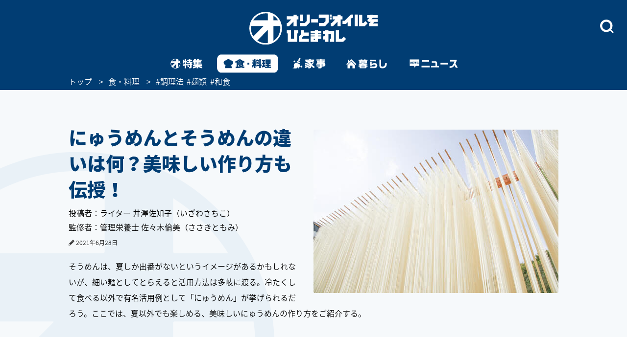

--- FILE ---
content_type: text/html
request_url: https://www.olive-hitomawashi.com/column/2020/03/post-8954.html
body_size: 22383
content:
<!DOCTYPE HTML>
<html lang="ja" class="loading">
<head>
<meta charset="utf-8">
<meta http-equiv="X-UA-Compatible" content="IE=edge">
<title>にゅうめんとそうめんの違いは何？美味しい作り方も伝授！ | 食・料理 | オリーブオイルをひとまわし</title>
<meta name="description" content="そうめんは、夏しか出番がないというイメージがあるかもしれないが、細い麺としてとらえると活用方法は多岐に渡る。冷たくして食べる以外で有名活用例として「にゅうめん」が挙げられるだろう。ここでは、夏以外でも楽しめる、美味しいにゅうめんの作り方をご紹介する。">
<meta name="keywords" content="">
<meta name="thumbnail" content="https://www.olive-hitomawashi.com/column/assets_c/2020/02/01-0_20200226-thumb-500xauto-286429.jpg">

<meta name="viewport" content="width=device-width, initial-scale=1.0">
<style>img{max-width:100%;height:auto;}</style>

<!-- Google Tag Manager -->
<script>(function(w,d,s,l,i){w[l]=w[l]||[];w[l].push({'gtm.start':
new Date().getTime(),event:'gtm.js'});var f=d.getElementsByTagName(s)[0],
j=d.createElement(s),dl=l!='dataLayer'?'&l='+l:'';j.async=true;j.src=
'https://www.googletagmanager.com/gtm.js?id='+i+dl;f.parentNode.insertBefore(j,f);
})(window,document,'script','dataLayer','GTM-T758B7');</script>
<!-- End Google Tag Manager -->



<!-- Adomik randomizer for ad call key value targeting -->
<script type='text/javascript'>
  window.Adomik = window.Adomik || {};
  Adomik.randomAdGroup = function() {
    var rand = Math.random();
    switch (false) {
      case !(rand < 0.09): return "ad_ex" + (Math.floor(200 * rand));
      case !(rand < 0.10): return "ad_bc";
      default: return "ad_opt";
    }
  };
</script>






<!-- GL adsense -->
<script async src="https://pagead2.googlesyndication.com/pagead/js/adsbygoogle.js?client=ca-pub-3596849701735642"
     crossorigin="anonymous"></script>
<!-- End GL adsense -->



<script type="application/javascript" src="//anymind360.com/js/4713/ats.js"></script>



<script async='async' src='https://securepubads.g.doubleclick.net/tag/js/gpt.js'></script>
<script type="text/javascript">
  window.googletag = window.googletag || {cmd: []};
</script>


<script type="text/javascript">
  googletag.cmd.push(function() {
    //SPとPCでタグを出し分け
    var ua  = navigator.userAgent;
    if(ua.indexOf('Olive-App premium / 1.0.0') >= 0) { //アプリプレミアム限定記事：広告表示なし
    } if(ua.indexOf('Olive-App / 1.0.0') >= 0 || ua.indexOf('iPhone') > 0 || ua.indexOf('iPod') > 0 || ua.indexOf('Android') > 0 && ua.indexOf('Mobile') > 0){
      googletag.defineSlot('/83555300,42108352/generallink/olive-hitomawashi/JP_OH_SP_article_inarticle', [[1, 1], [320, 180], 'fluid', [336, 280], [300, 250]], 'JP_OH_SP_article_inarticle').addService(googletag.pubads());
      googletag.defineSlot('/83555300,42108352/generallink/olive-hitomawashi/JP_OH_SP_article_inarticle_7th', [[300, 250], [336, 280], 'fluid', [1, 1], [320, 180]], 'JP_OH_SP_article_inarticle_7th').addService(googletag.pubads());
      googletag.defineSlot('/83555300,42108352/generallink/olive-hitomawashi/JP_OH_SP_article_inarticle_3rd', [[336, 280], 'fluid', [1, 1], [320, 180], [300, 250]], 'JP_OH_SP_article_inarticle_3rd').addService(googletag.pubads());
      googletag.defineSlot('/83555300,42108352/generallink/olive-hitomawashi/JP_OH_SP_article_inarticle_4th', [[336, 280], [1, 1], [300, 250], [320, 180], 'fluid'], 'JP_OH_SP_article_inarticle_4th').addService(googletag.pubads());
      googletag.defineSlot('/83555300,42108352/generallink/olive-hitomawashi/JP_OH_SP_article_inarticle_5th', [[1, 1], [300, 250], [320, 180], 'fluid', [336, 280]], 'JP_OH_SP_article_inarticle_5th').addService(googletag.pubads());
      googletag.defineSlot('/83555300,42108352/generallink/olive-hitomawashi/JP_OH_SP_article_inarticle_6th', [[300, 250], 'fluid', [336, 280], [1, 1], [320, 180]], 'JP_OH_SP_article_inarticle_6th').addService(googletag.pubads());
      googletag.defineSlot('/83555300,42108352/generallink/olive-hitomawashi/JP_OH_SP_article_inarticle_2nd', [[1, 1], [320, 180], 'fluid', [300, 250], [336, 280]], 'JP_OH_SP_article_inarticle_2nd').addService(googletag.pubads());
      googletag.defineSlot('/83555300,42108352/generallink/olive-hitomawashi/JP_OH_SP_all_footeroverlay', [[1, 1], 'fluid', [320, 100], [320, 50]], 'JP_OH_SP_all_footeroverlay').addService(googletag.pubads());
    } else {
      googletag.defineSlot('/83555300,42108352/generallink/olive-hitomawashi/JP_OH_PC_article_top', [[1, 1], [728, 90], 'fluid'], 'JP_OH_PC_article_top').addService(googletag.pubads());
      googletag.defineSlot('/83555300,42108352/generallink/olive-hitomawashi/JP_OH_PC_article_inarticleright', [[300, 250], [1, 1], [320, 180], 'fluid', [336, 280]], 'JP_OH_PC_article_inarticleright').addService(googletag.pubads());
      googletag.defineSlot('/83555300,42108352/generallink/olive-hitomawashi/JP_OH_PC_article_inarticleleft', [[1, 1], [320, 180], 'fluid', [336, 280], [300, 250]], 'JP_OH_PC_article_inarticleleft').addService(googletag.pubads());
      googletag.defineSlot('/83555300,42108352/generallink/olive-hitomawashi/JP_OH_PC_article_inarticleleft_2nd', [[336, 280], [1, 1], [300, 250], [320, 180], 'fluid'], 'JP_OH_PC_article_inarticleleft_2nd').addService(googletag.pubads());
      googletag.defineSlot('/83555300,42108352/generallink/olive-hitomawashi/JP_OH_PC_article_inarticleright_2nd', [[336, 280], [1, 1], [320, 180], 'fluid', [300, 250]], 'JP_OH_PC_article_inarticleright_2nd').addService(googletag.pubads());
      googletag.defineSlot('/83555300,42108352/generallink/olive-hitomawashi/JP_OH_PC_article_inarticleleft_3rd', [[300, 250], [336, 280], [320, 180], 'fluid', [1, 1]], 'JP_OH_PC_article_inarticleleft_3rd').addService(googletag.pubads());
      googletag.defineSlot('/83555300,42108352/generallink/olive-hitomawashi/JP_OH_PC_article_inarticleright_3rd', [[300, 250], [336, 280], [1, 1], [320, 180], 'fluid'], 'JP_OH_PC_article_inarticleright_3rd').addService(googletag.pubads());
      googletag.defineSlot('/83555300,42108352/generallink/olive-hitomawashi/JP_OH_PC_article_inarticleleft_4th', [[336, 280], [1, 1], [300, 250], [320, 180], 'fluid'], 'JP_OH_PC_article_inarticleleft_4th').addService(googletag.pubads());
      googletag.defineSlot('/83555300,42108352/generallink/olive-hitomawashi/JP_OH_PC_article_inarticleright_4th', [[300, 250], [336, 280], 'fluid', [1, 1], [320, 180]], 'JP_OH_PC_article_inarticleright_4th').addService(googletag.pubads());
      googletag.defineSlot('/83555300,42108352/generallink/olive-hitomawashi/JP_OH_PC_article_inarticleleft_5th', [[1, 1], [320, 180], [336, 280], [300, 250], 'fluid'], 'JP_OH_PC_article_inarticleleft_5th').addService(googletag.pubads());
      googletag.defineSlot('/83555300,42108352/generallink/olive-hitomawashi/JP_OH_PC_article_inarticleright_5th', [[320, 180], [1, 1], 'fluid', [300, 250], [336, 280]], 'JP_OH_PC_article_inarticleright_5th').addService(googletag.pubads());
      googletag.defineSlot('/83555300,42108352/generallink/olive-hitomawashi/JP_OH_PC_article_middle', [[1, 1], [300, 250], 'fluid', [336, 280], [320, 180]], 'JP_OH_PC_article_middle').addService(googletag.pubads());
      googletag.defineSlot('/83555300,42108352/generallink/olive-hitomawashi/JP_OH_PC_all_footer_overlay', [[970, 250], [728, 90], 'fluid', [1, 1]], 'JP_OH_PC_all_footer_overlay').addService(googletag.pubads());
    }
    
    googletag.pubads().enableSingleRequest();
    googletag.enableServices();
  });
</script>



<script src="https://yads.c.yimg.jp/js/ytag.js"></script>


<script async type="text/javascript" src="//asset.fwcdn2.com/js/embed-feed.js"></script>
<script async type="text/javascript" src="//asset.fwpub1.com/js/embed-feed.js"></script>
<script async src='//asset.fwcdn2.com/js/storyblock.js'></script>






  <style type="text/css">.bl_content{margin:0 auto;width:1000px;background-color:#fff}.bl_content h2{margin-bottom:13px;color:#013d73;font-size:3.8rem;font-size:38px;font-weight:900;line-height:1.42}.breadcrumbs_area{background-color:#013d73;height:30px;width:100%;position:relative}.breadcrumbs ol{display:flex;margin:0 auto;color:#fff;font-size:16px;list-style-type:none;width:1000px}.breadcrumbs li::after{content:'>';padding:0 10px}.breadcrumbs li:last-child::after{display:none}.breadcrumbs li:nth-child(n+3)::after{display:none}.breadcrumbs a{color:#fff}.bl_content_topBoxR{margin:0 auto;width:1000px;padding:70px 0 20px}.bl_content_topBoxR .bl_content_photoBox{margin:11px 0 0 30px;float:right}.bl_content_topBoxR .bl_content_photoBox img{border-radius:3px}.bl_content_topBoxR .bl_content_textBox h1{margin-bottom:13px;color:#013d73;font-size:3.8rem;font-size:38px;font-weight:900;line-height:1.42}.bl_content_topBoxR .bl_content_textBox p{margin-bottom:20px;color:#000;font-size:1.6rem;font-size:16px;line-height:2;font-weight:500;word-break:break-all}.bl_imgBoxR{padding:0 5px}.bl_articles h3 span{font-size:38px;font-weight:900}.bl_articles .recommend_wrap .recommend_wrap_shadow{position:absolute;left:0;bottom:0;height:450px;width:100%;background:url("../images/img_fadeout_shadow.png") repeat-x left bottom}@media screen and (max-width:750px){#main.detail{margin-top:0px}.ly_main{padding-bottom:35px}.bl_content{margin:0 20px;width:auto}.bl_content h2{margin-bottom:10px;font-size:2.9rem;font-size:29px;line-height:41px;position:relative;z-index:2}.breadcrumbs_area{background-color:#013d73;height:20px;width:100vw;vertical-align:middle;display:flex;align-items:center;overflow-x:scroll}.breadcrumbs ol{display:-webkit-box;margin:0 20px;color:#fff;font-size:100%;list-style-type:none;width:initial}.breadcrumbs li::after{content:'>';padding:0 5px}.breadcrumbs a{color:#fff}.bl_content_topBoxR{margin:0 20px 0;width:auto;padding:0}.bl_content_topBoxR .bl_content_photoBox{margin:0 0px 8px;float:none;width:100vw;position:relative;left:50%;transform:translateX(-50%)}.bl_content_topBoxR .bl_content_photoBox img{width:100%;border-radius:0px}.bl_content_topBoxR .bl_content_textBox h1{margin-bottom:10px;font-size:2.9rem;font-size:29px;line-height:41px}.bl_content_topBoxR .bl_content_textBox p{margin-bottom:13px;font-size:1.5rem;font-size:15px;line-height:28px}.bl_imgBoxR{padding:0;position:relative;z-index:0}.bl_articles h3 span{font-size:25px}.bl_articles .recommend_wrap .recommend_wrap_shadow{height:0;padding-top:61.3333%;background-size:auto 100%;background-position:left top}}.jc-icon__pencil{display:flex}.jc-icon__pencil img{width:12px;height:12px;margin-top:6px;margin-right:3px}@media screen and (max-width:767px){.jc-icon__pencil img{margin-top:8px}}@charset "UTF-8";a:link,a:visited{color:#013d73;text-decoration:none}@font-face{font-family:'Noto Sans Japanese';font-style:normal;font-weight:500;src:url(//fonts.gstatic.com/ea/notosansjapanese/v6/NotoSansJP-DemiLight.woff2) format("woff2"),url(//fonts.gstatic.com/ea/notosansjapanese/v6/NotoSansJP-DemiLight.woff) format("woff"),url(//fonts.gstatic.com/ea/notosansjapanese/v6/NotoSansJP-DemiLight.otf) format("opentype");font-display:swap}@font-face{font-family:'Noto Sans Japanese';font-style:normal;font-weight:900;src:url(//fonts.gstatic.com/ea/notosansjapanese/v6/NotoSansJP-Black.woff2) format("woff2"),url(//fonts.gstatic.com/ea/notosansjapanese/v6/NotoSansJP-Black.woff) format("woff"),url(//fonts.gstatic.com/ea/notosansjapanese/v6/NotoSansJP-Black.otf) format("opentype");font-display:swap}html{-webkit-text-size-adjust:none;font-size:62.5%;background-color:#f6f9fb;height:100%;min-width:1000px}*{-moz-box-sizing:border-box;-webkit-box-sizing:border-box;box-sizing:border-box}*:before,*:after{-moz-box-sizing:border-box;-webkit-box-sizing:border-box;box-sizing:border-box}body{background:url(../images/bg_logo.png) no-repeat left bottom;background-attachment:fixed;font-size:12px;font-size:1.2rem;min-height:100%;font-family:'Noto Sans Japanese',sans-serif;color:#013d73;-webkit-font-smoothing:antialiased;-moz-osx-font-smoothing:grayscale}.wrapper{position:relative;min-height:100%;min-width:1000px;padding-bottom:43px}img{max-width:100%;height:auto;width:auto;vertical-align:top;display:block}input,button{margin:0;padding:0;background:none;border:none;border-radius:0;outline:none;-webkit-appearance:none;-moz-appearance:none;appearance:none}.cFix:after{content:"";clear:both;display:block}.pcBlock{display:block}.spBlock{display:none}#Gnav_over{display:none;position:fixed;top:0;left:0;z-index:200;width:100%;height:100%;background:rgba(1,61,115,1)}#Following{display:none}#Landscape_modal{display:none}@keyframes cut-out{from{transform:scale(1,1)}to{transform:scale(1.01,1.01)}}.ly_head_wrap{opacity:0}.ly_head{width:100%;background:#013d73;min-width:1000px}.ly_head .ly_head_inner{min-width:1000px;height:110px;margin:0 auto;padding:30px 0 0 0;position:relative}.ly_head .ly_head_inner .head_logo{margin:0 auto;width:262px;display:block;position:absolute;top:24px;left:0;right:0;bottom:0;z-index:90}.ly_head .ly_head_inner .bl_headNav{height:100%;overflow:hidden}.ly_head .ly_head_inner .bl_headNav .bl_headNav_search{position:relative;overflow:hidden;height:100%}.ly_head .ly_head_inner .bl_headNav .bl_headNav_search .searchBlockLaunch_wrap{position:absolute;top:10px;right:27px}.ly_head .ly_head_inner .bl_headNav .bl_headNav_search .searchBlockLaunch_wrap img{width:28px;height:28px}.ly_head .ly_head_inner .bl_headNav .bl_headNav_search .searchBlock_wrap{display:none;position:absolute;z-index:10;left:50%;width:997px;margin:0 auto;margin-left:-498px}.ly_head .ly_head_inner .bl_headNav .bl_headNav_search .searchBlock_wrap .searchBlockInput_wrap .searchBlockInput_innerWrap{margin-bottom:10px;border-radius:24px;background:#fff;overflow:hidden;animation:cut-out .2s ease-in-out 0s forwards}.ly_head .ly_head_inner .bl_headNav .bl_headNav_search .searchBlock_wrap .searchBlockInput_wrap .searchBlockInput{display:table;width:997px;height:50px;margin:0 auto}.ly_head .ly_head_inner .bl_headNav .bl_headNav_search .searchBlock_wrap .searchBlockInput_wrap .searchBlockInput .searchBlockInput_innner_left{display:table-cell;float:none;width:44px;height:100%;padding-left:16px;vertical-align:middle}.ly_head .ly_head_inner .bl_headNav .bl_headNav_search .searchBlock_wrap .searchBlockInput_wrap .searchBlockInput .searchBlockInput_innner_left img{display:inline}.ly_head .ly_head_inner .bl_headNav .bl_headNav_search .searchBlock_wrap .searchBlockInput_wrap .searchBlockInput .searchBlockInput_innner_center{display:table-cell;height:100%;padding:0 12px;vertical-align:middle}.ly_head .ly_head_inner .bl_headNav .bl_headNav_search .searchBlock_wrap .searchBlockInput_wrap .searchBlockInput .searchBlockInput_innner_center .bl_searchBlock_inputTxt{font-size:18px;font-weight:900;width:100%}.ly_head .ly_head_inner .bl_headNav .bl_headNav_search .searchBlock_wrap .searchBlockInput_wrap .searchBlockInput .searchBlockInput_innner_center .bl_searchBlock_inputTxt::-webkit-input-placeholder{color:#b2c4d5;line-height:1.35}.ly_head .ly_head_inner .bl_headNav .bl_headNav_search .searchBlock_wrap .searchBlockInput_wrap .searchBlockInput .searchBlockInput_innner_center .bl_searchBlock_inputTxt:-ms-input-placeholder{color:#b2c4d5;line-height:1.35}.ly_head .ly_head_inner .bl_headNav .bl_headNav_search .searchBlock_wrap .searchBlockInput_wrap .searchBlockInput .searchBlockInput_innner_center .bl_searchBlock_inputTxt::-moz-placeholder{color:#b2c4d5;line-height:1.35}.ly_head .ly_head_inner .bl_headNav .bl_headNav_search .searchBlock_wrap .searchBlockInput_wrap .searchBlockInput .searchBlockInput_innner_center .bl_searchBlock_inputTxt::-ms-clear{visibility:hidden}.ly_head .ly_head_inner .bl_headNav .bl_headNav_search .searchBlock_wrap .searchBlockInput_wrap .searchBlockInput .searchBlockInput_innner_right{display:table-cell;width:42px;vertical-align:middle}.ly_head .ly_head_inner .bl_headNav .bl_headNav_search .searchBlock_wrap .searchBlockInput_wrap .searchBlockInput .searchBlockInput_innner_right .search_close_btn{display:block;height:28px;vertical-align:middle;float:left}.ly_head .ly_head_inner .bl_headNav .bl_headNav_search .searchBlock_wrap .searchBlockInput_wrap .searchBlockInput .searchBlockInput_innner_right .search_close_btn img{display:inline}.ly_head .ly_head_inner .bl_headNav .bl_headNav_search .searchBlock_wrap .searchBlockInput_wrap .searchBlockInput .searchBlockInput_innner_right .search_cancel_btn{font-size:12px;display:none;color:#013d73;float:left}.ly_head .ly_head_inner .bl_headNav .bl_headNav_search .searchBlock_wrap .searchBlockInput_wrap .searchBlockInput_suggest{display:none;margin-left:56px;padding-bottom:20px}.ly_head .ly_head_inner .bl_headNav .bl_headNav_search .searchBlock_wrap .searchBlockInput_wrap .searchBlockInput_suggest li{line-height:2.4}.ly_head .ly_head_inner .bl_headNav .bl_headNav_search .searchBlock_wrap .searchBlockInput_wrap .searchBlockInput_suggest li a{font-size:18px;font-weight:900;color:#b2c4d5}.ly_head .ly_head_inner .bl_headNav .bl_headNav_search .searchBlock_wrap .searchBlockInput_wrap .searchBlockInput_suggest li a .match_text{color:#013d73}.ly_head .ly_head_inner .bl_headNav .bl_headNav_search .searchBlock_wrap .searchBlockInput_tags{display:none;padding:28px 56px;border-radius:24px;background:#fff}.ly_head .ly_head_inner .bl_headNav .bl_headNav_search .searchBlock_wrap .searchBlockInput_tags .searchBlockInput_tags_title{font-size:14px;color:#000}.ly_head .ly_head_inner .bl_headNav .bl_headNav_search .searchBlock_wrap .searchBlockInput_tags .searchBlockInput_tags_list{height:390px;overflow-y:auto}.ly_head .ly_head_inner .bl_headNav .bl_headNav_search .searchBlock_wrap .searchBlockInput_tags .searchBlockInput_tags_list li{font-size:18px;font-weight:900;line-height:2.2;color:#013d73}.bl_navLinks{display:none;position:relative;z-index:1000}.close{display:none}.ly_gnav{width:100%;background:#013d73;min-width:1000px}.ly_gnav .ly_gnav_inner{text-align:center;margin:0 auto;width:1000px}.ly_gnav .ly_gnav_inner .bl_back{margin-left:30px;position:absolute;top:0;left:0;z-index:100}.ly_gnav .ly_gnav_inner .bl_gnavBlock{display:-webkit-flex;display:flex;-webkit-justify-content:center;justify-content:center;padding-bottom:0}.ly_gnav .ly_gnav_inner .bl_gnavBlock .bl_gnavBlock_list{margin-right:15px}.ly_gnav .ly_gnav_inner .bl_gnavBlock .bl_gnavBlock_list a img{opacity:0;border-radius:12px}.ly_gnav .ly_gnav_inner .bl_gnavBlock .bl_gnavBlock_list.nav_11 a{width:95px;height:40px;background:url('/common/images/pc_gnav_tokushu_off.svg') no-repeat left top;background-position:0px 0px;background-size:95px 40px}.ly_gnav .ly_gnav_inner .bl_gnavBlock .bl_gnavBlock_list.nav_11 a img{width:95px;height:40px}.ly_gnav .ly_gnav_inner .bl_gnavBlock .bl_gnavBlock_list.nav_12 a{width:125px;height:40px;background:url('/common/images/pc_gnav_shoku_off.svg') no-repeat left top;background-position:0px 0px;background-size:125px 40px}.ly_gnav .ly_gnav_inner .bl_gnavBlock .bl_gnavBlock_list.nav_12 a img{width:125px;height:40px}.ly_gnav .ly_gnav_inner .bl_gnavBlock .bl_gnavBlock_list.nav_13 a{width:95px;height:40px;background:url('/common/images/pc_gnav_kaji_off_v2.svg') no-repeat left top;background-position:0px 0px;background-size:95px 40px}.ly_gnav .ly_gnav_inner .bl_gnavBlock .bl_gnavBlock_list.nav_13 a img{width:95px;height:40px}.ly_gnav .ly_gnav_inner .bl_gnavBlock .bl_gnavBlock_list.nav_14 a{width:115px;height:40px;background:url('/common/images/pc_gnav_kurashi_off_v2.svg') no-repeat left top;background-position:0px 0px;background-size:115px 40px}.ly_gnav .ly_gnav_inner .bl_gnavBlock .bl_gnavBlock_list.nav_14 a img{width:115px;height:40px}.ly_gnav .ly_gnav_inner .bl_gnavBlock .bl_gnavBlock_list.nav_15 a{width:125px;height:40px;background:url('/common/images/pc_gnav_news_off.svg') no-repeat left top;background-position:0px 0px;background-size:125px 40px}.ly_gnav .ly_gnav_inner .bl_gnavBlock .bl_gnavBlock_list.nav_15 a img{width:125px;height:40px}.ly_gnav .ly_gnav_inner .bl_gnavBlock .bl_gnavBlock_list:last-child{margin-right:0}.ly_gnav .ly_gnav_inner .bl_gnavBlock .bl_gnavBlock_list.current a img{opacity:1}.ly_gnav .ly_gnav_inner .bl_gnavBlock .bl_gnavBlock_list .el_navIcon{position:relative;display:inline-block}.ly_main{width:100%;clear:both;overflow:hidden;opacity:0}.ly_main .ly_main_inner{min-width:1000px;width:100%;max-width:1340px;margin:0 auto}.bl_pageTopBtn{text-align:center;padding:42px 0}.bl_pageTopBtn a{display:inline-block}.el_followSearchBtn{display:none;position:fixed;right:0;top:158px;z-index:10}.ly_foot{width:100%;background:#fff;bottom:0}.ly_foot .ly_foot_inner{padding:10px 0;width:1000px;margin:32px auto 0;font-size:14px}.ly_foot .ly_foot_inner .bl_copy{-webkit-flex:1;flex:1;font-weight:500}.sns_list{display:flex;justify-content:space-between}#Gnav_over{display:none}@media screen and (min-width:1000px){.ly_foot .ly_foot_inner .bl_copy{margin-left:30px}}@media screen and (min-width:751px){.head_wrap_inner{background:#013d73}.ly_gnav .ly_gnav_inner{overflow:visible}.ly_gnav .ly_gnav_inner .bl_gnavBlock{transform:none!important}.ly_gnav .ly_gnav_inner .bl_gnavBlock .bl_gnavBlock_list{width:auto!important}#Following .ly_gnav .ly_gnav_inner{width:auto}}@media screen and (max-width:750px){html{background-color:#fff;min-width:100%;height:auto}body{background:none;min-width:320px;overflow:scroll;height:auto;padding-top:100px;margin-top:-100px}.spBlock{display:block}.pcBlock{display:none!important}.wrapper{min-height:0;min-width:100%;max-width:100%;padding-bottom:0}#Following{display:none!important}#Landscape_modal{display:none;position:fixed;top:0;left:0;z-index:310}.ly_head_wrap{position:sticky;position:-webkit-sticky;top:0;left:0;z-index:300;width:100%}.ly_head{width:100%;min-width:100%}.ly_head .ly_head_inner{min-width:100%;padding:0 5%;height:auto}.ly_head .ly_head_inner .head_logo{margin:0 auto;width:32%;display:block;position:absolute;top:15%;z-index:50}.ly_head .ly_head_inner .head_logo img{width:100%;margin:0 auto}.ly_head .ly_head_inner .spmenu{float:left;width:14.814%;z-index:9999;position:relative}.ly_head .ly_head_inner .spmenu img{width:67%;margin-bottom:25%;padding-top:25%;padding-left:23%}.ly_head .ly_head_inner .bl_headNav{width:100%;position:absolute;left:0;top:0}.ly_head .ly_head_inner .bl_headNav .bl_headNav_search .searchBlockLaunch_wrap{top:28%;right:7.3333%}.ly_head .ly_head_inner .bl_headNav .bl_headNav_search .searchBlockLaunch_wrap img{width:20px;height:20px}.ly_head .ly_head_inner .bl_headNav .bl_headNav_search .searchBlock_wrap{left:0;width:97%;height:76.4617%;margin:5px 1.5% 0 1.5%}.ly_head .ly_head_inner .bl_headNav .bl_headNav_search .searchBlock_wrap .searchBlockInput_wrap .searchBlockInput{height:33px}.ly_head .ly_head_inner .bl_headNav .bl_headNav_search .searchBlock_wrap .searchBlockInput_wrap .searchBlockInput_innerWrap{margin-bottom:5px;border-radius:20px}.ly_head .ly_head_inner .bl_headNav .bl_headNav_search .searchBlock_wrap .searchBlockInput_wrap .searchBlockInput_innerWrap .searchBlockInput{width:100%;height:40px}.ly_head .ly_head_inner .bl_headNav .bl_headNav_search .searchBlock_wrap .searchBlockInput_wrap .searchBlockInput_innerWrap .searchBlockInput .searchBlockInput_innner_left{width:34px;padding-left:8px}.ly_head .ly_head_inner .bl_headNav .bl_headNav_search .searchBlock_wrap .searchBlockInput_wrap .searchBlockInput_innerWrap .searchBlockInput .searchBlockInput_innner_center{padding:0 8px}.ly_head .ly_head_inner .bl_headNav .bl_headNav_search .searchBlock_wrap .searchBlockInput_wrap .searchBlockInput_innerWrap .searchBlockInput .searchBlockInput_innner_center .bl_searchBlock_inputTxt{font-size:19px}.ly_head .ly_head_inner .bl_headNav .bl_headNav_search .searchBlock_wrap .searchBlockInput_wrap .searchBlockInput_innerWrap .searchBlockInput .searchBlockInput_innner_right{width:34px}.ly_head .ly_head_inner .bl_headNav .bl_headNav_search .searchBlock_wrap .searchBlockInput_wrap .searchBlockInput_suggest{margin-left:40px;padding-bottom:15px}.ly_head .ly_head_inner .bl_headNav .bl_headNav_search .searchBlock_wrap .searchBlockInput_tags{height:91.1764%;border-radius:20px}.ly_head .ly_head_inner .bl_headNav .bl_headNav_search .searchBlock_wrap .searchBlockInput_tags .searchBlockInput_tags_list{height:95.1219%;overflow-y:auto}.bl_navLinks{padding:0px 0 0}.bl_navLinks .bl_menuBlock{display:block}.bl_navLinks .bl_menuBlock .bl_menuBlock_nav{display:block;height:80vh}.bl_navLinks .bl_menuBlock .bl_menuBlock_nav li{margin-right:0;padding:12px 7% 12px 7%}.bl_navLinks .bl_menuBlock .bl_menuBlock_nav li a{display:block;color:#fff}.bl_navLinks .bl_menuBlock .bl_menuBlock_nav li:first-child{border-top:1px solid #fff}.bl_navLinks .bl_menuBlock .bl_menuBlock_nav .bl_menuBlock_nav_list{float:left;width:100%}.bl_navLinks .bl_menuBlock .bl_menuBlock_nav .bl_menuBlock_nav_list:nth-child(-n+2) dd:nth-child(even){float:left;width:50%;padding:8px 10% 8px 4%;background-image:url(/common/images/sp_rightarrow_white.png);background-repeat:no-repeat;background-position:left 90% center;background-size:9px;border-bottom:1px solid #7294B8}.bl_navLinks .bl_menuBlock .bl_menuBlock_nav .bl_menuBlock_nav_list:nth-child(-n+2) dd:nth-child(odd){float:left;width:50%;padding:8px 4%;background-image:url(/common/images/sp_rightarrow_white.png);background-repeat:no-repeat;background-position:left 90% center;background-size:9px;border-bottom:1px solid #7294B8}.bl_navLinks .bl_menuBlock .bl_menuBlock_nav .bl_menuBlock_nav_list:nth-child(3) dd{padding:8px 4%;background-image:url(/common/images/sp_rightarrow_white.png);background-repeat:no-repeat;background-position:left 95% center;background-size:9px;border-bottom:1px solid #7294B8}.ly_gnav{width:100%;background:#013d73;min-width:100%}.ly_gnav .ly_gnav_inner{text-align:center;margin:0 auto;width:100%}.ly_gnav .ly_gnav_inner .bl_gnavBlock{padding:0 0 2px 0;width:100%;-webkit-justify-content:center;justify-content:center}.ly_gnav .ly_gnav_inner .bl_gnavBlock .bl_gnavBlock_list{margin-right:0}.ly_gnav .ly_gnav_inner .bl_gnavBlock .bl_gnavBlock_list.nav_11{width:65px}.ly_gnav .ly_gnav_inner .bl_gnavBlock .bl_gnavBlock_list.nav_12{width:65px}.ly_gnav .ly_gnav_inner .bl_gnavBlock .bl_gnavBlock_list.nav_13{width:65px}.ly_gnav .ly_gnav_inner .bl_gnavBlock .bl_gnavBlock_list.nav_14{width:65px}.ly_gnav .ly_gnav_inner .bl_gnavBlock .bl_gnavBlock_list.nav_15{width:65px}.ly_gnav .swiper-slide{text-align:center;min-height:35px;display:-webkit-box;display:-ms-flexbox;display:-webkit-flex;display:flex;-webkit-box-pack:center;-ms-flex-pack:center;-webkit-justify-content:center;justify-content:center;-webkit-box-align:center;-ms-flex-align:center;-webkit-align-items:center;align-items:center}.ly_gnav .ly_gnav_inner .bl_gnavBlock .bl_gnavBlock_list.nav_11 a{width:60px;height:50px;background:url('/common/images/sp_gnav_tokushu_off.svg') no-repeat left top;background-position:0px 0px;background-size:60px 50px}.ly_gnav .ly_gnav_inner .bl_gnavBlock .bl_gnavBlock_list.nav_11 a img{width:60px;height:50px;margin-top:0px}.ly_gnav .ly_gnav_inner .bl_gnavBlock .bl_gnavBlock_list.nav_12 a{width:60px;height:50px;background:url('/common/images/sp_gnav_shoku_off.svg') no-repeat left top;background-position:0px 0px;background-size:60px 50px}.ly_gnav .ly_gnav_inner .bl_gnavBlock .bl_gnavBlock_list.nav_12 a img{width:60px;height:50px;margin-top:0px}.ly_gnav .ly_gnav_inner .bl_gnavBlock .bl_gnavBlock_list.nav_13 a{width:60px;height:50px;background:url('/common/images/sp_gnav_kaji_off_v2.svg') no-repeat left top;background-position:0px 0px;background-size:60px 50px}.ly_gnav .ly_gnav_inner .bl_gnavBlock .bl_gnavBlock_list.nav_13 a img{width:60px;height:50px;margin-top:0px}.ly_gnav .ly_gnav_inner .bl_gnavBlock .bl_gnavBlock_list.nav_14 a{width:60px;height:50px;background:url('/common/images/sp_gnav_kurashi_off_v2.svg') no-repeat left top;background-position:0px 0px;background-size:60px 50px}.ly_gnav .ly_gnav_inner .bl_gnavBlock .bl_gnavBlock_list.nav_14 a img{width:60px;height:50px;margin-top:0px}.ly_gnav .ly_gnav_inner .bl_gnavBlock .bl_gnavBlock_list.nav_15 a{width:60px;height:50px;background:url('/common/images/sp_gnav_news_off.svg') no-repeat left top;background-position:0px 0px;background-size:60px 50px}.ly_gnav .ly_gnav_inner .bl_gnavBlock .bl_gnavBlock_list.nav_15 a img{width:60px;height:50px;margin-top:0px}.ly_main{width:100%}.ly_main .ly_main_inner{min-width:100%;width:100%}.bl_pageTopBtn{position:static!important;float:none;text-align:center;margin:0 auto;display:block;padding:40px 0 40px}.entry .bl_pageTopBtn{padding:25px 0 25px}.el_followSearchBtn{display:none!important;position:fixed;right:0;top:158px}.ly_foot{width:100%;background:#013D73;position:static}.ly_foot .ly_foot_inner{padding:32px 0;min-width:100%;width:100%;margin:0 auto;display:block}.ly_foot .ly_foot_inner .bl_spFootercopy .bl_copy{width:100%;margin:0 auto;display:block;text-align:center;font-weight:500}.ly_foot_inner{color:white}.sns_list{display:flex;justify-content:space-between;width:80%;text-align:center;margin:30px auto 12px auto;font-size:14px}.bl_spFooter_menu{padding:0 7% 12px 7%}.bl_spFooter_menu ul{font-size:16px;color:white}.bl_spFooter_menu ul li a{color:white;font-size:14px}.bl_spFooter_menu_list{padding:12px 7% 12px 7%;background-image:url(/common/images/sp_rightarrow_white.png);background-repeat:no-repeat;background-position:left 95% center;background-size:9px;border-bottom:1px solid #7294B8}.foot_logo{margin:0 auto;width:70%;display:block}.foot_logo img{width:48%;margin:0 auto}.sns_list li{width:45px;height:45px;background-color:white;background-size:45px 45px;border-radius:50%;background-repeat:no-repeat}.sns_list li:nth-child(1){padding:8px}.sns_list li:nth-child(2){padding:5px}.sns_list li:nth-child(3){padding:6px}.sns_list li:nth-child(4){padding:7px}.sns_list li:nth-child(5){padding:9px 5px}}@media screen and (min-width:750px){.ly_main{padding-top:0!important}}.ranking_contents{display:none}</style>


<link rel="icon" href="/dlc.ico" sizes="133x133">
<link rel="apple-touch-icon" href="/common/images/olihito-home.png" sizes="192x192">
<!-- ::: CSS JS ::: -->
<link rel="stylesheet" href="/common/css/minireset.css">
<link rel="stylesheet" href="/common/css/swiper.min.css">
<link rel="stylesheet" href="/common/css/layout.css">

  <link rel="stylesheet" href="/common/css/detail.css">
  <link rel="stylesheet" href="/common/css/parts.css">
  <link rel="stylesheet" href="/common/js/fancybox/jquery.fancybox.css">
  
  
    <link rel="stylesheet" href="/common/css/detail.css" media="print" onload="this.media='all'">
    <link rel="stylesheet" href="/common/css/parts.css" media="print" onload="this.media='all'">
    <link rel="stylesheet" href="/common/js/fancybox/jquery.fancybox.css" media="print" onload="this.media='all'">
    <link rel="stylesheet" href="/common/css/index.css" media="print" onload="this.media='all'">
  



<script type="text/javascript" language="javascript">
    var vc_pid = "886872656";
</script><script type="text/javascript" src="//aml.valuecommerce.com/vcdal.js" async></script>







<link rel="stylesheet" href="/common/css/hotfix.css">


  <link rel="stylesheet" href="/common/css/hotfix.css" media="print" onload="this.media='all'">
  <link rel="stylesheet" href="/common/css/index_layouts.css" media="print" onload="this.media='all'">


<script src="/common/js/viewport.js"></script>


  
    <link rel="canonical" href="https://www.olive-hitomawashi.com/column/2020/03/post-8954.html" />
  



  <!-- 以下レコメンド用タグ -->
  <meta name="cXenseParse:dlc-olive-thumb" content="https://www.olive-hitomawashi.com/column/assets_c/2020/02/01-0_20200226-thumb-500xauto-286429.jpg">

  
    <meta name="cXenseParse:dlc-olive-category" content="食・料理">
  
  
  <meta name="cXenseParse:recs:publishtime" content="2020-03-03T07:45:00+09:00">
  <!-- レコメンド用タグここまで -->




<script src="/common/js/jquery-3.1.1.min.js"></script>

<!--objedt-fit（IE対策）-->
<script src="https://cdnjs.cloudflare.com/ajax/libs/object-fit-images/3.2.3/ofi.js" defer></script>
<script type="application/ld+json">
{
  "@context": "https://schema.org/",
  "@type": "Article",
  "headline": "にゅうめんとそうめんの違いは何？美味しい作り方も伝授！ | 食・料理 | オリーブオイルをひとまわし",
  "author" : {
    "@type": "Person",
    "name": "ライター 井澤佐知子（いざわさちこ）"
  },
  "publisher" : {
    "@type": "Organization",
    "name": "オリーブオイルをひとまわし",
    "logo" : {
      "@type": "ImageObject",
      "url": "https://www.olive-hitomawashi.com/common/images/olive_logo_200x60.png"
    }
  },
  "datePublished": "2020-03-03T07:45:00+09:00",
  "dateModified": "2021-06-28T21:18:05+09:00",
  "mainEntityOfPage" : {
    "@type": "WebPage",
    "@id": "https://www.olive-hitomawashi.com/column/2020/03/post-8954.html"
  },
  "image": "https://www.olive-hitomawashi.com/column/assets_c/2020/02/01-0_20200226-thumb-500xauto-286429.jpg",
  "description": "そうめんは、夏しか出番がないというイメージがあるかもしれないが、細い麺としてとらえると活用方法は多岐に渡る。冷たくして食べる以外で有名活用例として「にゅうめん」が挙げられるだろう。ここでは、夏以外でも楽しめる、美味しいにゅうめんの作り方をご紹介する。"
}
</script>



<!-- Open Graph Protocol -->
<meta property="og:type" content="article">
<meta property="og:locale" content="ja_JP">
<meta property="og:title" content="にゅうめんとそうめんの違いは何？美味しい作り方も伝授！ | 食・料理 | オリーブオイルをひとまわし">
<meta property="og:url" content="https://www.olive-hitomawashi.com/column/2020/03/post-8954.html">
<meta property="og:description" content="そうめんは、夏しか出番がないというイメージがあるかもしれないが、細い麺としてとらえると活用方法は多岐に渡る。冷たくして食べる以外で有名活用例として「にゅうめん」が挙げられるだろう。ここでは、夏以外でも楽しめる、美味しいにゅうめんの作り方をご紹介する。">
<meta property="og:site_name" content="オリーブオイルをひとまわし">
<meta property="og:image" content="https://www.olive-hitomawashi.com/column/assets_c/2020/02/01-0_20200226-thumb-500xauto-286429.jpg">

<meta name="twitter:card" content="summary_large_image">
<meta name="twitter:title" content="にゅうめんとそうめんの違いは何？美味しい作り方も伝授！ | 食・料理 | オリーブオイルをひとまわし">
<meta name="twitter:description" content="そうめんは、夏しか出番がないというイメージがあるかもしれないが、細い麺としてとらえると活用方法は多岐に渡る。冷たくして食べる以外で有名活用例として「にゅうめん」が挙げられるだろう。ここでは、夏以外でも楽しめる、美味しいにゅうめんの作り方をご紹介する。">
<meta name="twitter:image" content="https://www.olive-hitomawashi.com/column/assets_c/2020/02/01-0_20200226-thumb-500xauto-286429.jpg">


</head>
<body id="top" class="entry">

<!-- Google Tag Manager (noscript) -->
<noscript><iframe src="https://www.googletagmanager.com/ns.html?id=GTM-T758B7"
height="0" width="0" style="display:none;visibility:hidden"></iframe></noscript>
<!-- End Google Tag Manager (noscript) -->

<!--fluctインステタグ -->
<script src="https://fam.adingo.jp/fluct-one/olive-hitomawashi/sp/o.js"></script>
<style>
.balloon2-right {
 	position: relative;
	display: inline-block;
 	margin: 1.5em 15px 1.5em 0;
	padding: 15px 30px;
	min-width: 120px;
 	max-width: 100%;
 	color: #013d73;
	font-size: 16px;
	background: #FFF;
 	border: solid 3px #013d73;
 	box-sizing: border-box;
	border-radius: 10px;
}

.balloon2-right:before{
	content: "";
	position: absolute;
	top: 50%;
	right: -24px;
 	margin-top: -12px;
	border: 12px solid transparent;
	border-left: 12px solid #FFF;
 	z-index: 2;
}

.balloon2-right:after{
	content: "";
	position: absolute;
	top: 50%;
	right: -30px;
 	margin-top: -14px;
	border: 14px solid transparent;
	border-left: 14px solid #013d73;
 	z-index: 1;
}
</style>

<div id="Landscape_modal" style="background-color:#F6F9FB; min-height:100%; min-width:100%; text-align:center;">
	<div class="balloon2-right" style="display:inline-block; color:#013d73; font-size:20px; font-weight:bold; margin-top:140px;">
		このサイトは、画面を　<br>縦にしてご覧ください。
	</div>
	<div style="display:inline-block;">
    <img loading='lazy' src="/common/images/ojisan1.gif" alt="" style="width:80%;">
	</div>
</div><!-- /.landscape_modal -->



	


<div class="wrapper">

	<!-- ::: Head ::: -->
	<div id="headWrap" class="ly_head_wrap">
	<div class="head_wrap_inner">
		<header id="header" class="ly_head">
			<div class="ly_head_inner cFix">
				<div id="Gnav_over"></div>
				<div id="spMenu" class="spBlock spmenu">
					<a href="#">
						<img src="/common/images/sp_menu.svg" alt="" class="open">
						<img src="/common/images/close_btn.png" alt="" class="close">
					</a>
				</div>
				<div class="head_logo">
					<a href="/">
						<img src="/common/images/logo.svg" alt="オリーブオイルをひとまわし 男の料理は知識でうまくなる" class="pcBlock">
						<img src="/common/images/sp_logo.svg" alt="オリーブオイルをひとまわし 男の料理は知識でうまくなる" class="spBlock">
					</a>
				</div>
				<div class="bl_headNav cFix">
                
					
					
					
					
					
					
					
					
					

					
					<div class="bl_headNav_search">
						<div class="searchBlockLaunch_wrap">
							<a href="/search/index.html"><img src="/common/images/search_icon_01.svg" alt=""></a>
						</div>
						<div id="searchBlock_wrap" class="searchBlock_wrap">
							<div class="searchBlockInput_wrap">
								<div class="searchBlockInput_innerWrap">
									<div class="searchBlockInput cFix">
										<div class="searchBlockInput_innner_left"><a href="#" id="search_start" class="search_start_btn"><img src="/common/images/search_icon_02.png" alt=""></a></div>
										<div class="searchBlockInput_innner_center">
											<input id="searchBlockInputTxt" class="bl_searchBlock_inputTxt" type="text" placeholder="検索">
										</div>
										<div class="searchBlockInput_innner_right cFix">
											<a href="#" class="search_close_btn">
												<img src="/common/images/search_close_btn.png" alt="">
											</a>
											<a href="#" class="search_cancel_btn">キャンセル</a>
										</div>
									</div><!-- /.searchBlockInput -->
									<div id="searchBlockInput_suggest" class="searchBlockInput_suggest">
										<ul>
											<li><a href="#" class="suggest_text"><span class="match_text">&nbsp;</span>&nbsp;</a></li>
										</ul>
									</div><!-- /.searchBlockInput_suggest -->
								</div><!-- /.searchBlockInput_innerWrap -->
							</div><!-- /#searchBlockInput_wrap -->
							<div id="searchBlockInput_tags" class="searchBlockInput_tags">
								<div class="searchBlockInput_tags_title">検索タグ候補</div>
								<div class="searchBlockInput_tags_list">
									<ul>
										<li>
											<a href="#" class="article_tag"><span class="tag_text"></span></a>
										</li>
									</ul>
								</div>
							</div><!-- /.searchBlockInput_tags -->
						</div><!-- /.searchBlock_wrap -->
                    	
						<div class="searchBlock_overlay"></div>
					</div><!-- /.bl_headNav_search -->
					
				</div><!-- /.bl_headNav -->
			</div><!-- /.ly_head_inner -->
		</header><!-- /.ly_head -->
		<!-- ::: /Head ::: -->
		<div class="bl_navLinks">
			<div class="menu_bolock_list">
	<ul style="text-align:center; margin-top:-42px; margin-bottom:16px; z-index:0;">
		<li style="width:32%; margin: 0 auto;"><img loading='lazy' src="/common/images/sp_logo.svg" alt="オリーブオイルをひとまわし"></li>
	</ul>
	<ul class="hamburger_icons">
		<li><a href="https://page.line.me/oa-olihito-news" target="_blank"><img loading='lazy' src="/common/images/pc_line_icon.png" alt="line" style="width:35px;"></a></li>
		<li><a href="https://www.facebook.com/olive.hitomawashi/" target="_blank"><img loading='lazy' src="/common/images/pc_facebook_icon.png" alt="facebook" style="height:36px;"></a></li>
		<li><a href="https://twitter.com/olihito_news" target="_blank"><img loading='lazy' src="/common/images/pc_twitter_icon.png" alt="twitter" style="height:34px;"></a></li>
		<li><a href="https://www.instagram.com/olive_hitomawashi/" target="_blank"><img loading='lazy' src="/common/images/pc_instagram_icon.png" alt="instagram" style="height:30px;"></a></li>
		<li><a href="https://www.olive-hitomawashi.com/mail/mail-magazine.html" target="_blank"><img loading='lazy' src="/common/images/pc_mail_icon.png" alt="mail" style="height:26px;"></a></li>
	</ul>

</div>

<div class="bl_menuBlock" style="position: fixed; overflow-y: scroll; height: 80%; font-size: 1.6rem;">
	<div style="margin:5px 20px 20px 20px;">
<script>
  (function() {
    var cx = 'partner-pub-9053142573311172:3004668290';
    var gcse = document.createElement('script');
    gcse.type = 'text/javascript';
    gcse.async = true;
    gcse.src = 'https://cse.google.com/cse.js?cx=' + cx;
    var s = document.getElementsByTagName('script')[0];
    s.parentNode.insertBefore(gcse, s);
  })();
</script>
<gcse:searchbox-only></gcse:searchbox-only>
	</div>
	<ul class="bl_menuBlock_nav">
		<li class="bl_menuBlock_nav_list">
			<dl>
            <dt style="color:#fff; padding-bottom:8px; border-bottom: 1px solid #7294B8;">記事カテゴリ一覧</dt>
				<dd><a href="/weekend_recipe/index.html">週末レシピ</a></dd>
				<dd><a href="/selfcare/index.html">身嗜み</a></dd>
				<dd><a href="/column/index.html">食・料理</a></dd>
				<dd><a href="/shikohin/index.html">嗜好品</a></dd>
				<dd><a href="/living/index.html">家事</a></dd>
				<dd><a href="/family/index.html">子育て</a></dd>
				<dd><a href="/lifestyle/index.html">暮らし</a></dd>
				<dd><a href="/news/index.html">ニュース</a></dd>
			</dl>
		</li>

		<li class="bl_menuBlock_nav_list">
			<dl>
            <dt style="color:#fff; padding-bottom:8px; border-bottom: 1px solid #7294B8;">ページ一覧</dt>
				<dd><a href="/column/index.html">新着記事一覧</a></dd>
				<dd><a href="/column/tag/index.html">タグ一覧</a></dd>
				<dd><a href="/special/index.html">特集一覧</a></dd>
				<!-- <dd><a href="/about/">ライター一覧</a></dd> -->
			</dl>
		</li>

		<li class="bl_menuBlock_nav_list">
			<dl>
            <dt style="color:#fff; padding-bottom:8px; border-bottom: 1px solid #7294B8;">サポート</dt>
				<dd><a href="https://general-link.co.jp/">運営会社</a></dd>
				<dd><a href="/info/">お知らせ</a></dd>
				<dd><a href="/advertise/">広告掲載</a></dd>
				<dd><a href="/faq/">よくあるご質問</a></dd>
				<dd><a href="/terms/">利用規約</a></dd>
				<dd><a href="https://docs.google.com/forms/d/e/1FAIpQLSczUIdb5-PRnqle0UM-gvueJYRragvbH6rt_E6UAs2V6B8D4g/viewform">お問い合わせ</a></dd>
				<dd><a href="https://general-link.co.jp/privacy/">プライバシーポリシー</a></dd>
				<dd><a href="/sitemap/">サイトマップ</a></dd>
			</dl>
		</li>
	</ul>
</div>
<div style="height: 50px;">
</div>
<!-- ::: bl_menuBlock_nav ::: -->

<style>
@media screen and (max-width: 750px) {
  .gsc-search-button-v2 {
    border-color: #fff;
    border-left-color: #013D73;
    border-left: 0;
    padding: 8px 28px;
  }
  input.gsc-input, .gsc-input-box, .gsc-input-box-hover, .gsc-input-box-focus {
    border-right: 0;
  }
  .gsc-input-box {
      padding-top: 0;
      padding-bottom: 0;
  }
  .gsib_a {
      padding: 5px 9px 5px 9px;
  }
}
ul {
	font-size: 14px;
}
.hamburger_icons {
    display: flex;
    justify-content: space-between;
    width: 80%;
    text-align: center;
    margin: 0 auto 10px auto;
}
.menu_bolock_list {
	margin-top: 8px;
}
.hamburger_icons li {
		width: 45px;
		height: 45px;
		background-color: white;
		background-size: 45px 45px;
		border-radius: 50%;
		background-repeat: no-repeat;
	}
	.hamburger_icons li:nth-child(1) {
		padding: 8px;
	}
	.hamburger_icons li:nth-child(2) {
		padding: 5px;
	}
	.hamburger_icons li:nth-child(3) {
		padding: 6px;
	}
	.hamburger_icons li:nth-child(4) {
		padding: 8px;
	}
	.hamburger_icons li:nth-child(5) {
		padding: 11px 5px;
	}

</style>
		</div>
		<!-- ::: Gnav ::: -->
		<nav class="ly_gnav">
			<div class="ly_gnav_inner">
	<div class="bl_back"></div>
	<ul id="navi" class="bl_gnavBlock swiper-wrapper">
		<li class="bl_gnavBlock_list swiper-slide nav_11 ">
			<a href="/special/index.html" class="el_navIcon" data-category="column">
				<img src="/common/images/pc_gnav_tokushu_on.svg" alt="特集" class="pcBlock">
				<img src="/common/images/sp_gnav_tokushu_on.svg" alt="特集" class="spBlock">
			</a>
		</li>
		<li class="bl_gnavBlock_list swiper-slide nav_12 current">
			<a href="/column/index.html" class="el_navIcon" data-category="column">
				<img src="/common/images/pc_gnav_shoku_on.svg" alt="食・料理" class="pcBlock">
				<img src="/common/images/sp_gnav_shoku_on.svg" alt="食・料理" class="spBlock">
			</a>
		</li>
		<li class="bl_gnavBlock_list swiper-slide nav_13 ">
			<a href="/living/index.html" class="el_navIcon" data-category="column">
				<img src="/common/images/pc_gnav_kaji_on_v2.svg" alt="家事" class="pcBlock">
				<img src="/common/images/sp_gnav_kaji_on_v2.svg" alt="家事" class="spBlock">
			</a>
		</li>
		<li class="bl_gnavBlock_list swiper-slide nav_14 ">
			<a href="/lifestyle/index.html" class="el_navIcon" data-category="column">
				<img src="/common/images/pc_gnav_kurashi_on_v2.svg" alt="暮らし" class="pcBlock">
				<img src="/common/images/sp_gnav_kurashi_on_v2.svg" alt="暮らし" class="spBlock">
			</a>
		</li>
		<li class="bl_gnavBlock_list swiper-slide nav_15 ">
			<a href="/news/index.html" class="el_navIcon" data-category="column">
				<img src="/common/images/pc_gnav_news_on.svg" alt="ニュース" class="pcBlock">
				<img src="/common/images/sp_gnav_news_on.svg" alt="ニュース" class="spBlock">
			</a>
		</li>
	</ul>
</div>

		</nav>
		<div id="Following">
			<nav class="ly_gnav">
				<div class="ly_gnav_inner">
	<ul id="navi" class="bl_gnavBlock cFix">
		<li>
			<a href="/" class="bl_followLogo"><img loading='lazy' src="/common/images/logo.svg" width="142" alt="オリーブオイルをひとまわし 男の料理は知識でうまくなる"></a>
		</li>
		<li class="bl_gnavBlock_list swiper-slide nav_11 ">
			<a href="/special/index.html" class="el_navIcon" data-category="special">
				<img loading='lazy' src="/common/images/pc_gnav_tokushu_on.svg" alt="特集">
			</a>
		</li>
		<li class="bl_gnavBlock_list swiper-slide nav_12 current">
			<a href="/column/index.html" class="el_navIcon" data-category="column">
				<img loading='lazy' src="/common/images/pc_gnav_shoku_on.svg" alt="食・料理">
			</a>
		</li>
		<li class="bl_gnavBlock_list swiper-slide nav_13 ">
			<a href="/living/index.html" class="el_navIcon" data-category="living">
				<img loading='lazy' src="/common/images/pc_gnav_kaji_on_v2.svg" alt="家事">
			</a>
		</li>
		<li class="bl_gnavBlock_list swiper-slide nav_14 ">
			<a href="/lifestyle/index.html" class="el_navIcon" data-category="lifestyle">
				<img loading='lazy' src="/common/images/pc_gnav_kurashi_on_v2.svg" alt="暮らし">
			</a>
		</li>
		<li class="bl_gnavBlock_list swiper-slide nav_15 ">
			<a href="/news/index.html" class="el_navIcon" data-category="news">
				<img loading='lazy' src="/common/images/pc_gnav_news_on.svg" alt="ニュース">
			</a>
		</li>
	</ul>
</div>

			</nav><!-- /.ly_gnav -->
		</div>
		<!-- ::: /Gnav ::: -->
	</div><!-- /.head_wrap_inner -->
</div>
	<!-- ::: /Head ::: -->

	<!-- ::: searchBlock ::: -->
	<a href="/search/index.html"><img loading='lazy' id="followSearchBlockLaunch" class="el_followSearchBtn" src="/common/images/follow_search_btn.png" alt=""></a>

	<!-- ::: /searchBlock ::: -->

	<!-- ::: Body ::: -->
	<div class="breadcrumbs_area">
		<nav class="breadcrumbs">
			<ol itemscope itemtype="http://schema.org/BreadcrumbList">
				<li itemscope itemprop="itemListElement" itemtype="http://schema.org/ListItem">
					<a itemprop="item" href="/">
						<span itemprop="name">トップ</span>
					</a>
					<meta itemprop="position" content="1" />
				</li>
				<li itemscope itemprop="itemListElement" itemtype="http://schema.org/ListItem">
					<a itemprop="item" href="/column/">
						<span itemprop="name">食・料理</span>
					</a>
					<meta itemprop="position" content="2" />
				</li>
				
					
					
						
							<li itemscope itemprop="itemListElement" itemtype="http://schema.org/ListItem">
								<a itemprop="item" href="/column/tag/233/">
								 #<span itemprop="name" style="margin-right:0.4em;">調理法</span>
								</a>
								<meta itemprop="position" content="3" />
							</li>
							
						
					
						
							<li itemscope itemprop="itemListElement" itemtype="http://schema.org/ListItem">
								<a itemprop="item" href="/column/tag/674/">
								 #<span itemprop="name" style="margin-right:0.4em;">麺類</span>
								</a>
								<meta itemprop="position" content="4" />
							</li>
							
						
					
						
							<li itemscope itemprop="itemListElement" itemtype="http://schema.org/ListItem">
								<a itemprop="item" href="/column/tag/1310/">
								 #<span itemprop="name" style="margin-right:0.4em;">和食</span>
								</a>
								<meta itemprop="position" content="5" />
							</li>
							
						
					
				
			</ol>
		</nav>
	</div>
	<div class="bl_content_topBoxR cFix">
		<div class="bl_content_photoBox">
			
				<img src="/column/assets_c/2020/02/01-0_20200226-thumb-500xauto-286429.jpg" alt="にゅうめんとそうめんの違いは何？美味しい作り方も伝授！">
			
		</div>
		<div class="bl_content_textBox">
              
              

			<h1 >にゅうめんとそうめんの違いは何？美味しい作り方も伝授！</h1>
			<p style="line-height:1.2em; margin-bottom:10px;">投稿者：ライター 井澤佐知子（いざわさちこ）</p>
			<p style="line-height:1.2em; margin-bottom:10px;">監修者：管理栄養士 佐々木倫美（ささきともみ）</p>
			            
			<p style="font-size: 100%; " class="jc-icon__pencil"><img src="/common/images/pencil.svg" alt="鉛筆アイコン" width="12" height="12"> 2021年6月28日</p>

			<p>
				
				そうめんは、夏しか出番がないというイメージがあるかもしれないが、細い麺としてとらえると活用方法は多岐に渡る。冷たくして食べる以外で有名活用例として「にゅうめん」が挙げられるだろう。ここでは、夏以外でも楽しめる、美味しいにゅうめんの作り方をご紹介する。
			</p>

		</div>

        
		
		
			
          	
　　		  		<script type="text/javascript">
var getDevice = (function(){
var ua = navigator.userAgent;
if(ua.indexOf('Olive-App premium / 1.0.0') >= 0) {
//アプリプレミアム限定記事：広告表示なし
} else if(ua.indexOf('Olive-App / 1.0.0') >= 0 || ua.indexOf('iPhone') > 0 || ua.indexOf('iPod') > 0 || ua.indexOf('Android') > 0 && ua.indexOf('Mobile') > 0){
document.write('<!-- /83555300/generallink/olive-hitomawashi/JP_OH_SP_article_inarticle -->\
<div id="JP_OH_SP_article_inarticle" style="min-width: 300px; min-height: 180px;">\
<script>\
googletag.cmd.push(function() { googletag.display("JP_OH_SP_article_inarticle"); });\
<\/script>\
<\/div>');
} else {
document.write('<div style="margin: 0px 0px 50px 0px; text-align: center; text-align: -webkit-center;">\
<div id=\'JP_OH_PC_article_top\' style=\'width: 728px; height: 90px;\'>\
<script>\
googletag.cmd.push(function() { googletag.display(\'JP_OH_PC_article_top\'); });\
<\/script>\
</div>\
</div>');
}
})();
</script>
          	
			
    	


	</div>

	<div id="main" class="ly_main weekend_recipe detail" data-category="column">


		<div class="ly_main_inner cFix">
			<!-- :::::::::: basic edit area :::::::::: -->
			<div class="bl_content">
            	<!-- ここから本文 --><!-- cxenseparse_start  -->

				

				<article>
					<style>
					.bl_component_ttl_h4 a {
						border-bottom:white;
					}
					.balloon1-right {
						position: relative;
						display: inline-block;
				 		margin: 0 25px 0 0;
						padding: 7px 20px 2px 20px;
						min-width: 250px;
						max-width: 100%;
						color: #013d73;
						font-size: 16px;
						background: #fff;
						border-radius: 10px;
						text-align: center;
						vertical-align: bottom;
						border: 3px solid #013d73;
					}
					.balloon1-right:before{
						content: "";
						position: absolute;
						top: 66%;
						left: 100%;
						margin-top: -18px;
						border: 8px solid transparent;
						border-left: 12px solid #fff;
						z-index: 2;
					}
					.balloon1-right:after{
						content: "";
						position: absolute;
						top: 66%;
						left: 100%;
						margin-top: -23px;
						border: 13px solid transparent;
						border-left: 17px solid #013d73;
						z-index: 1;
					}
					.balloon1-right ul li{
						display: inline-block;
						padding: 0px 18px;
					}
					.balloon3-right {
						position: relative;
						display: inline-block;
				 		margin: 10px 20px 0px 0px;
						padding: 10px 0px 7px 10px;
						min-width: 250px;
						max-width: 100%;
						color: #B91C12;
						font-size: 16px;
						background: #B91C12;
						border-radius: 5px;
						text-align: center;
						vertical-align: bottom;
					}
					.balloon3-right:before{
						content: "";
						position: absolute;
						top: 66%;
						left: 100%;
						margin-top: -17px;
						border: 8px solid transparent;
						border-left: 15px solid #B91C12;
					}
					.balloon3-right ul li{
						display: inline-block;
						padding: 0px 25px;
					}
					.sns_icon{
						width:45px;
						border-radius: 5px;
					}
					#ojisan{
						height:65px;
						margin-bottom:0;
					}
                    .pagination_wrapper {
                    	display: flex;
    					justify-content: center;
    					align-items: center;
    					font-size: 1.5rem;
    					font-weight: 600;
    					margin: 3rem 0;
                    }
                    .pagination_wrapper .pagination {
                    	height: 3rem;
    					width: 3rem;
    					margin: 0 0.5rem;
                    }
                    .pagination_wrapper .pagination .current_page {
                    	display: flex;
    					justify-content: center;
    					align-items: center;
    					width: 100%;
    					height: 100%;
   						background-color: #013d73;
    					color: #fff;
                    }
                    .pagination_wrapper .pagination .link_page {
                    	display: flex;
    					justify-content: center;
    					align-items: center;
    					border: none;
                    	box-shadow: 0px 1px 4px 0px rgb(0 0 0 / 35%);
    					width: 100%;
    					height: 100%;
                    }
                    .pagination_wrapper .arrow .disable_arrow {
                    	display: flex;
    					justify-content: center;
    					align-items: center;
    					width: 100%;
    					height: 100%;
   						background-color: rgba(1, 61, 115, 0.1);
    					color: rgba(0, 0, 0, 0.1);
                    }
                    .next_blog_page_wrapper {
						display: flex;
						align-items: center;
						justify-content: center;
					}
					.next_blog_page_content {
						display: flex;
						height: 112px;
						width: 60%;
						margin: 1rem 0;
						--tw-shadow: 0px 1.5px 8.5px rgba(0, 0, 0, 0.1), 0px 1.5px 17.5px rgba(0, 0, 0, 0.05);
					  box-shadow: var(--tw-ring-offset-shadow, 0 0 #0000),var(--tw-ring-shadow, 0 0 #0000),var(--tw-shadow);
					  border-radius: 4px;
					}
					.next_blog_page_thumbnail_wrapper {
						max-width: 50%;
						min-width: 30%;
					  height: 100%;
					}
					.next_blog_page_thumbnail_wrapper img {
						height: 100%;
						width: 100%;
						object-fit: contain;
					}
					.next_blog_page_title_wrapper {
						word-break: break-all;
					  	overflow: hidden;
					  	text-overflow: ellipsis;
					  	display: -webkit-box;
					  	-webkit-line-clamp: 4;
					  	-webkit-box-orient: vertical;
					  	max-height: calc(24px*5);
					  	line-height: 23px;
					  	font-size: 20px;
					  	font-weight: bold;
					  	color: #013d73;
					  	margin: 1rem;
					}
					@media screen and (max-width: 750px) {
						.balloon1-right {
							min-width: 200px;
					 		margin: 0 15px 0px 0px;
							padding: 9px 5px 2px 5px;
							border-radius: 10px;
						}
						.balloon1-right:before{
							margin-top: -16px;
						}
						.balloon1-right:after{
							margin-top: -21px;
						}
						.balloon1-right ul li{
							display: inline-block;
							padding: 0px 5px;
						}
						.balloon3-right {
							min-width: 200px;
						}
						.balloon3-right:before{
							margin-top: -16px;
						}
						.balloon3-right ul li{
							display: inline-block;
							padding: 0px 15px;
						}
						.sns_icon{
							width:38px;
							border-radius: 5px;
						}
						#ojisan{
							height:47px;
							margin-top:5px;
						}
                    	.next_blog_page_content {
                    		width: 100%;
                    		height: 72px;
                    	}
                    	.next_blog_page_title_wrapper {
                    		font-size: 14px;
                    		line-height: 18px;
                    		margin: 1rem;
                    		-webkit-line-clamp: 3;
                    	}
					}
					</style>

					<div class="bl_component_wrap">

						
						<!-- SplitPage Target Contents Start -->
<div class="bl_component_index ui-sortable-handle" data-componentid="c_tableOfContents">
<div class="bl_component_index_caption">目次</div>
<ul class="bl_component_index_list">
<li><span class="bl_component_index_title"><a href="#outline_1" class="transition_target">1.</a></span> <span class="bl_component_index_body"><a href="#outline_1">にゅうめんとは何か知っている？</a></span></li>
<li><span class="bl_component_index_title"><a href="#outline_2" class="transition_target">2.</a></span> <span class="bl_component_index_body"><a href="#outline_2">にゅうめんとは何かをもっと詳しく！ほかの麺類との違いも確認</a></span></li>
<li><span class="bl_component_index_title"><a href="#outline_3" class="transition_target">3.</a></span> <span class="bl_component_index_body"><a href="#outline_3">にゅうめんの作り方1．湯切りする方法</a></span></li>
<li><span class="bl_component_index_title"><a href="#outline_4" class="transition_target">4.</a></span> <span class="bl_component_index_body"><a href="#outline_4">にゅうめんの作り方2．出汁の中で茹でる方法</a></span></li>
<li><span class="bl_component_index_title"><a href="#outline_5" class="transition_target">5.</a></span> <span class="bl_component_index_body"><a href="#outline_5">にゅうめんの作り方3．さらに美味しくするコツ</a></span></li>
</ul>
</div>
<div class="bl_component_anchor ui-sortable-handle" data-componentid="c_tableOfContentsTransition"><a id="outline_1"></a>
<style><!--
#editor-input-content #outline_1:before { content: "目次遷移先[#outline_1]"; color: #fff; background: #013d73; padding: 1px 2px; }
--></style>
</div>
<div class="bl_component_section ui-sortable-handle" data-componentid="c_category">
<div class="cat_elm bl_component_category_explanation"></div>
<h2 class="bl_component_section_title"><span class="bl_component_section_number num_01">1.</span> <span class="bl_component_section_text">にゅうめんとは何か知っている？</span></h2>
</div>
<div class="bl_component_image ui-sortable-handle" data-componentid="c_image"><img loading='lazy' src="/column/1-57_202106.jpeg" alt="" /></div>
<div class="bl_component_txtBox ui-sortable-handle" data-componentid="c_text">そもそもにゅうめんとはどのような料理なのであろうか。由来から意味まで、にゅうめんの概略を見てみよう。</div>
<h3 class="bl_component_ttl_h3 ui-sortable-handle" data-componentid="c_heading"><span>にゅうめんとは温かいそうめんのこと</span></h3>
<div class="bl_component_txtBox ui-sortable-handle" data-componentid="c_text">そうめんは冷製で食べるのが一般的であるが、温かい汁で食べるのがにゅうめんである。しいたけや干しエビなどのさまざまな食材を薄味で煮て、茹でたそうめんに汁を張って食べるのである。奈良県や熊本県など、そうめんの産地では古くから愛されてきた食べ方である。ここでそうめんについても触れておくと、そうめんとは小麦粉で作る細めの麺である。乾麺であるのが特徴だ。奈良時代に中国から到来した際には、索麺の名で知られていた。素麺と誤記されたことがその名の由来となったといわれている。</div>
<h3 class="bl_component_ttl_h3 ui-sortable-handle" data-componentid="c_heading"><span>にゅうめんとは奈良県の郷土料理</span></h3>
<div class="bl_component_txtBox ui-sortable-handle" data-componentid="c_text">そうめんは奈良県桜井市三輪が発祥であるため、にゅうめんは奈良県の郷土料理となっている。三輪周辺では、晩秋の頃からそうめんを温かく煮込むにゅうめんを食べる風習がある。熊本県の南関や徳島県の半田など、そうめんの産地でも寒い時期にはにゅうめんを食べることが多い。</div>
<h3 class="bl_component_ttl_h3 ui-sortable-handle" data-componentid="c_heading"><span>にゅうめんの漢字や意味</span></h3>
<div class="bl_component_txtBox ui-sortable-handle" data-componentid="c_text">ひらがなで表記されるにゅうめんは本来、「煮麺」や「入麺」と漢字で記されていたようだ。そうめんを煮込むという意であろう。一般的にはひらがな表記が用いられている。</div>
<div class="bl_component_anchor ui-sortable-handle" data-componentid="c_tableOfContentsTransition"><a id="outline_2"></a>
<style><!--
#editor-input-content #outline_2:before { content: "目次遷移先[#outline_2]"; color: #fff; background: #013d73; padding: 1px 2px; }
--></style>
</div>
<div class="bl_component_section ui-sortable-handle" data-componentid="c_category">
<h2 class="bl_component_section_title"><span class="bl_component_section_number num_02">2.</span> <span class="bl_component_section_text">にゅうめんとは何かをもっと詳しく！ほかの麺類との違いも確認</span></h2>
</div>
<div class="bl_component_image ui-sortable-handle" data-componentid="c_image"><img loading='lazy' src="/column/2-57_202106.jpeg" alt="" /></div>
<div class="bl_component_txtBox ui-sortable-handle" data-componentid="c_text">初夏になると、どの家庭の食卓にも登場するのがそうめんである。にゅうめんのベースともなるそうめんについて、改めておさらいをしてみよう。</div>
<h3 class="bl_component_ttl_h3 ui-sortable-handle" data-componentid="c_heading"><span>手打ちそうめんと機械そうめん</span></h3>
<div class="bl_component_txtBox ui-sortable-handle" data-componentid="c_text">そうめんの製法としては、手延べと機械の2つが存在する。機械そうめんの製法は、うどんのそれに似て製麺機を使って薄くのばしていき、乾燥も機械を使って行われる。手延べの製法と比較するとグルテンにばらつきがあるため、食味が落ちるともいわれている。手延べそうめんは、小麦粉に塩と水を加えて一晩寝かせ麺棒をつかって円盤型にするところからはじまる。この型の周辺から太い紐状の麺をまず作り、さらに縒りをかけて伸ばし細くしていくのである。日光でよく乾燥させたものを同じ長さに切って、手延べのそうめんが完成する。日本農林規格によって、手延べそうめんと名乗れる条件が定められているのである。手延べそうめんはまた、機械そうめんと比べて腰があり食味も優れているのが通常である。</div>
<h3 class="bl_component_ttl_h3 ui-sortable-handle" data-componentid="c_heading"><span>そうめんとひやむぎの違い</span></h3>
<div class="bl_component_txtBox ui-sortable-handle" data-componentid="c_text">そうめんとならんで夏の食卓で愛されている乾麺にひやむぎがある。そうめんとひやむぎの相違は、ずばり太さにある。日本農林規格によれば、直径が1.3mm以上1.7mm未満をひやむぎと称し、1.3mm未満のものがそうめんと規定されている。小麦粉と水を原料とする点では、そうめんもひやむぎも変わりはない。また、直径が1.7mm以上の乾麺は、うどんと名乗ることも定義されているのである。</div>
<h3 class="bl_component_ttl_h3 ui-sortable-handle" data-componentid="c_heading"><span>にゅうめんの1束の量や栄養</span></h3>
<div class="bl_component_txtBox ui-sortable-handle" data-componentid="c_text">にゅうめんを作る際、そうめんの量やカロリーが気になるかもしれない。そうめんは通常、1束が50gである。これは1人前としては腹八分くらいに相当する。そうめん（乾）100ｇあたりのエネルギーは333kcalであるから、50gを茹でれば167kcalである（※）。炭水化物が36.4mg、ナトリウムが750mgなどの栄養素がある（※）。これはにゅうめんに使うそうめんに関する数値であり、汁や具などに関しては含まれていない。</div>
<div class="bl_component_anchor ui-sortable-handle" data-componentid="c_tableOfContentsTransition"><a id="outline_3"></a>
<style><!--
#editor-input-content #outline_3:before { content: "目次遷移先[#outline_3]"; color: #fff; background: #013d73; padding: 1px 2px; }
--></style>
</div>
<div class="bl_component_section ui-sortable-handle" data-componentid="c_category">
<h2 class="bl_component_section_title"><span class="bl_component_section_number num_03">3.</span> <span class="bl_component_section_text">にゅうめんの作り方1．湯切りする方法</span></h2>
</div>
<div class="bl_component_image ui-sortable-handle" data-componentid="c_image"><img loading='lazy' src="/column/3-57_202106.jpg" alt="" /></div>
<div class="bl_component_txtBox ui-sortable-handle" data-componentid="c_text">それでは具体的ににゅうめんを作る方法を見ていこう。にゅうめんを作るためには、そうめんは茹でたあとに素早くもみ洗いをすることが大切だといわれている。これは、そうめんの表面についているでんぷんのぬめりを取るためである。この工程を行うことで、にゅうめんにおけるそうめんののどごしがよくなり、つるっとした食感を楽しめるのである。また、そうめんの表面についた余分な塩分を落とすという効果もある。</div>
<h3 class="bl_component_ttl_h3 ui-sortable-handle" data-componentid="c_heading"><span>そうめんを茹でるコツ</span></h3>
<div class="bl_component_txtBox ui-sortable-handle" data-componentid="c_text">にゅうめんを美味しくするもまずくするも、そうめんの素材と茹で具合にかかってくる。そうめんを茹でる際の基本ともいえる、流水での冷却は基本の基である。また、そうめんを茹でる際は、できるだけ大量の水を使用したほうができばえもよくなる。湯は必ず沸騰させ、投入したそうめんはくっつかないように軽く箸でかきまぜる。そうめんの茹で時間は、ほかの麺類に比べると非常に短い。にゅうめんは茹でたあとに汁に入れるため、多少の芯があっても問題はない。逆に、クタクタに茹ですぎないよう注意が必要である。</div>
<h3 class="bl_component_ttl_h3 ui-sortable-handle" data-componentid="c_heading"><span>冷水でよく冷やす</span></h3>
<div class="bl_component_txtBox ui-sortable-handle" data-componentid="c_text">にゅうめんを作るためには、そうめんを流水で冷却するのは基本の基である。温かい汁で煮るのに、なぜわざわざ冷水で冷やす必要があるのか疑問に思うかもしれない。そうめんは、茹でたあとに流水で洗うことで麺同士がくっつくのを防ぐことができるからである。茹でたそうめんを流水にさらし、もみ洗いをすればぬめりも除去できる。冷やしたそうめんは、ザルでしっかり水を切っておこう。</div>
<h3 class="bl_component_ttl_h3 ui-sortable-handle" data-componentid="c_heading"><span>汁や具材もあらかじめ用意しておく</span></h3>
<div class="bl_component_txtBox ui-sortable-handle" data-componentid="c_text">出汁にこだわるにせよ市販のものを活用するにせよ、汁はあらかじめしっかり温めておこう。また、選択が自由な具材も、そうめんが茹であがったあとに、間を置かず上にのせられるように万全の準備が必要である。野菜や鶏肉などを煮込んだ汁を、そのままにゅうめんに使用してもコクがあって美味しい。その場合は、そうめんの塩分も含めて塩加減には注意が必要である。</div>
<div class="bl_component_anchor ui-sortable-handle" data-componentid="c_tableOfContentsTransition"><a id="outline_4"></a>
<style><!--
#editor-input-content #outline_4:before { content: "目次遷移先[#outline_4]"; color: #fff; background: #013d73; padding: 1px 2px; }
--></style>
</div>
<div class="bl_component_section ui-sortable-handle" data-componentid="c_category">
<h2 class="bl_component_section_title"><span class="bl_component_section_number num_04">4.</span> <span class="bl_component_section_text">にゅうめんの作り方2．出汁の中で茹でる方法</span></h2>
</div>
<div class="bl_component_image ui-sortable-handle" data-componentid="c_image"><img loading='lazy' src="/column/4-57_202106.jpg" alt="" /></div>
<div class="bl_component_txtBox ui-sortable-handle" data-componentid="c_text">にゅうめんに使うそうめんは、あらかじめ茹でて冷水で洗っておくのが基本である。しかし、時短のために直接出汁で煮込んでしまいたいという誘惑にかられることも多々ある。実は、この方法でもにゅうめんを作ることは可能である。いくつかの注意点や食感の相違などは頭に入れておく必要があるだろう。</div>
<h3 class="bl_component_ttl_h3 ui-sortable-handle" data-componentid="c_heading"><span>にゅうめんを出汁の中で茹でる方法</span></h3>
<div class="bl_component_txtBox ui-sortable-handle" data-componentid="c_text">出汁を作り煮立ってきたらそうめんを入れ、火が通れば時短のにゅうめんができあがる。あらかじめそうめんを作っておいた時とは異なり、この場合のにゅうめんにはそうめんのとろみが汁に移ることは避けられない。また、出汁もそうめんに付着した小麦粉によって多少は濁ることも覚えてこう。ただし、このとろみは冬には汁が冷めにくいというメリットもある。あるいは、そうめんを多少固めに茹でておき、別の鍋に用意した出汁でほどよい固さになるまで煮込むことも可能である。冷水で洗ったそうめんよりは腰が欠けるかもしれないが、時間の節約は期待できる。</div>
<div class="bl_component_anchor ui-sortable-handle" data-componentid="c_tableOfContentsTransition"><a id="outline_5"></a>
<style><!--
#editor-input-content #outline_5:before { content: "目次遷移先[#outline_5]"; color: #fff; background: #013d73; padding: 1px 2px; }
--></style>
</div>
<div class="bl_component_section ui-sortable-handle" data-componentid="c_category">
<h2 class="bl_component_section_title"><span class="bl_component_section_number num_05">5.</span> <span class="bl_component_section_text">にゅうめんの作り方3．さらに美味しくするコツ</span></h2>
</div>
<div class="bl_component_image ui-sortable-handle" data-componentid="c_image"><img loading='lazy' src="/column/5-57_202106.jpeg" alt="" /></div>
<div class="bl_component_txtBox ui-sortable-handle" data-componentid="c_text">にゅうめんは実は、非常に気軽に作ることができる料理である。しかし、シンプルなだけに素材や出汁にこだわるとより美味になるのは自明の理である。それでは、美味しく食べるために食材にはどんなこだわりが必要なのであろうか。</div>
<h3 class="bl_component_ttl_h3 ui-sortable-handle" data-componentid="c_heading"><span>そうめんの素材にこだわる</span></h3>
<div class="bl_component_txtBox ui-sortable-handle" data-componentid="c_text">夏につるつると美味しく食べることができるそうめんの特徴とは何であろうか。極細の麺でありながらコシがあり、歯ぎれのよさを有しながら食味はあくまでも優しいといったところであろうか。こういった特徴を最大限に味わえるそうめんは、やはりブランドに多いのである。少々値段は張っても、高級なしるしの帯がついた素麺で作ると、にゅうめんにした時にもそうめんの美味しさを心ゆくまで感じることができるのである。また、細いそうめんには、全国の産地で異なる原料や製造法を駆使した歴史が込められている。その違いを、にゅうめんで味わうのも粋である。</div>
<h3 class="bl_component_ttl_h3 ui-sortable-handle" data-componentid="c_heading"><span>出汁にこだわる</span></h3>
<div class="bl_component_txtBox ui-sortable-handle" data-componentid="c_text">にゅうめんの汁は、そうめんと並んで味を決める重要要素といって間違いないだろう。素早く作りたいときには、もちろん市販の麺つゆなどを薄めて使用しても問題ない。しかし、あの細いそうめんの繊細さに合う汁といえば、やはり手作りの出汁を使うに越したことはない。昆布、かつおぶし、しいたけ、みりん、酒、塩、薄口醤油などを使って丁寧に出汁をとれば、にゅうめんも大変なごちそうになる。また、ちょっとパンチのきいた汁を作りたいときには、鶏白湯を使っても違う趣のにゅうめんを楽しめる。</div>
<h3 class="bl_component_ttl_h3 ui-sortable-handle" data-componentid="c_heading"><span>具材にこだわる</span></h3>
<div class="bl_component_txtBox ui-sortable-handle" data-componentid="c_text">にゅうめんを手際よく仕上げるには、具材もあらかじめ用意万端にしておくのがベターである。具材の選択は比較的自由で、好みの食材や冷蔵庫にある食品で応用が可能である。かまぼこやしいたけなど、常備率の高い食材も具材として役に立つ。野菜や肉を使用する場合には、こうした具材から出る旨みもにゅうめんの汁に活用するとよいかもしれない。また、夏に温かいにゅうめんを味わうにはレモンやみょうがなど、清涼感を味わえるようなパンチのきいた具材を用いるのもひとつの手である。</div>
<h3 class="bl_component_ttl_h3 ui-sortable-handle" data-componentid="c_heading"><span>とろみをつけてアツアツにする</span></h3>
<div class="bl_component_txtBox ui-sortable-handle" data-componentid="c_text">寒い冬を乗りきるために、にゅうめんにとろみをつけるのも悪くない。この場合は、あらかじめ用意してある汁に水溶き片栗粉を入れれば簡単にできる。これに、溶き卵などを加えてかき玉のにゅうめんにすれば、薬味のねぎの色も鮮やかな冬のごちそうとなる。</div>
<div class="bl_component_section ui-sortable-handle" data-componentid="c_category">
<div class="cat_elm bl_component_category_conclusion"></div>
<h2>結論</h2>
</div>
<div class="bl_component_txtBox ui-sortable-handle" data-componentid="c_text">夏の代表的な食材といってもよいそうめんは、実は年間を通じて美味しく食べることができる麺なのである。秋風が吹く時期になったら、そうめんは温かくにゅうめんで楽しむことができる。繊細なそうめんの食感とほっこりとする出汁のきいた汁の組み合わせは、夏のそうめんとは異なる魅力がある。具材でバリエーションをつければ、頻繁に楽しめる定番メニューとなることまちがいない。</div>
<div class="bl_component_txtBox" data-componentid="c_text">（参考文献）<br />※　文部科学省　食品成分データベース<br /><a href="https://fooddb.mext.go.jp/details/details.pl?ITEM_NO=1_01043_7" target="_self">https://fooddb.mext.go.jp/details/details.pl?ITEM_NO=1_01043_7</a></div>
<div class="bl_component_ttl_h4 ui-sortable-handle" data-componentid="c_heading"><a href="https://www.google.com/url?q=https://fooddb.mext.go.jp/details/details.pl?ITEM_NO%3D1_01043_7&amp;sa=D&amp;source=editors&amp;ust=1623766066383000&amp;usg=AOvVaw3No3cx_F14ispI5XxHilVg"><span>この記事もCheck！</span></a></div>
<div class="bl_component_txtBox ui-sortable-handle" data-componentid="c_text"><a href="https://www.olive-hitomawashi.com/column/2018/08/1-21.html" title="1人前の適量とカロリー、栄養素まで！そうめんの基礎知識" target="_self">1人前の適量とカロリー、栄養素まで！そうめんの基礎知識</a></div>
<!-- SplitPage Target Contents End -->
                        <span class="pagination_wrapper">
                        	<!-- SplitPage PageLists -->
                    	</span>
						

						
                          
							

							
                          
						

					</div>

				</article>
            
            

            	
                  <div class="c-article-detail__attention jc-icon__info jc-icon__info2"><img loading='lazy' src="/common/images/info-icon.svg" alt="インフォメーションマークアイコン" width="14" height="14"><span>オリひとを楽しむための注意事項は<a href="/safety/index.html">こちら</a></span></div>
            
                
                
            
		   		<ul class="c-article-detail__footer-date">
                  
                  
		            
				      <li>公開日：<p class="c-article-detail__footer-date-mod">2020年3月 3日</p></li>
				    
					  <li>更新日：<p class="c-article-detail__footer-date-mod">2021年6月28日</p></li>
                  
				</ul>
            
                    <div class="bl_linkListBox cFix jc-shere__sp" style="text-align:right;">
                        
                        <div class="spBlock" style="text-align: right; font-weight: bold; color: #013d73; background: display: block; font-size: 16px;">この記事をシェアする　　　　　　</div>
                        <div class="balloon1-right">
                            <ul class="pcBlock">
                                <li><a href="https://www.facebook.com/sharer/sharer.php?u=https%3A%2F%2Fwww.olive-hitomawashi.com%2Fcolumn%2F2020%2F03%2Fpost-8954.html" target="_blank"><img loading='lazy' class="sns_icon" src="/common/images/icon_facebook.png" alt="Facebook"></a></li>
                                <li><a href="https://twitter.com/share?url=https%3A%2F%2Fwww.olive-hitomawashi.com%2Fcolumn%2F2020%2F03%2Fpost-8954.html&text=%E3%81%AB%E3%82%85%E3%81%86%E3%82%81%E3%82%93%E3%81%A8%E3%81%9D%E3%81%86%E3%82%81%E3%82%93%E3%81%AE%E9%81%95%E3%81%84%E3%81%AF%E4%BD%95%EF%BC%9F%E7%BE%8E%E5%91%B3%E3%81%97%E3%81%84%E4%BD%9C%E3%82%8A%E6%96%B9%E3%82%82%E4%BC%9D%E6%8E%88%EF%BC%81%20%7C%20%E9%A3%9F%E3%83%BB%E6%96%99%E7%90%86%20%7C%20%E3%82%AA%E3%83%AA%E3%83%BC%E3%83%96%E3%82%AA%E3%82%A4%E3%83%AB%E3%82%92%E3%81%B2%E3%81%A8%E3%81%BE%E3%82%8F%E3%81%97" target="_blank"><img loading='lazy' class="sns_icon" src="/common/images/icon_twitter.png" alt="Twitter"></a></li>
                                <li><a href="http://b.hatena.ne.jp/entry/s/www.olive-hitomawashi.com/column/2020/03/post-8954.html" target="_blank"><img loading='lazy' class="sns_icon" src="/common/images/icon_hatebu.png" alt="Hatebu"></a></li>
                            </ul>
                            <ul class="spBlock">
                                <li><a href="https://www.facebook.com/sharer/sharer.php?u=https%3A%2F%2Fwww.olive-hitomawashi.com%2Fcolumn%2F2020%2F03%2Fpost-8954.html" target="_blank"><img loading='lazy' class="sns_icon" src="/common/images/icon_facebook.png" alt="Facebook"></a></li>
                                <li><a href="https://twitter.com/share?url=https%3A%2F%2Fwww.olive-hitomawashi.com%2Fcolumn%2F2020%2F03%2Fpost-8954.html&text=%E3%81%AB%E3%82%85%E3%81%86%E3%82%81%E3%82%93%E3%81%A8%E3%81%9D%E3%81%86%E3%82%81%E3%82%93%E3%81%AE%E9%81%95%E3%81%84%E3%81%AF%E4%BD%95%EF%BC%9F%E7%BE%8E%E5%91%B3%E3%81%97%E3%81%84%E4%BD%9C%E3%82%8A%E6%96%B9%E3%82%82%E4%BC%9D%E6%8E%88%EF%BC%81%20%7C%20%E9%A3%9F%E3%83%BB%E6%96%99%E7%90%86%20%7C%20%E3%82%AA%E3%83%AA%E3%83%BC%E3%83%96%E3%82%AA%E3%82%A4%E3%83%AB%E3%82%92%E3%81%B2%E3%81%A8%E3%81%BE%E3%82%8F%E3%81%97" target="_blank"><img loading='lazy' class="sns_icon" src="/common/images/icon_twitter.png" alt="Twitter"></a></li>
                                <li><a href="https://line.me/R/msg/text/?https%3A%2F%2Fwww.olive-hitomawashi.com%2Fcolumn%2F2020%2F03%2Fpost-8954.html" target="_blank"><img loading='lazy' class="sns_icon" src="/common/images/icon_line.png" alt="LINE"></a></li>
                                <li><a href="http://b.hatena.ne.jp/entry/s/www.olive-hitomawashi.com/column/2020/03/post-8954.html" target="_blank"><img loading='lazy' class="sns_icon" src="/common/images/icon_hatebu.png" alt="Hatebu"></a></li>
                            </ul>
                        </div>
                        <div style="display:inline-block;">
                            <img loading='lazy' id="ojisan" src="/common/images/ojisan1.gif" alt="">
                        </div>
                    </div>
            
            		<script type="text/javascript">
                    	function addPaginationButtons() {
    						let paginations = $('.pagination');
    						if (paginations.length === 0) {
        						return;
    						}
    						let currentPageIndex = $('.current_page').parent().index();
    						if (currentPageIndex === 0) {
        						$('.pagination_wrapper').prepend('<span class="pagination arrow"><span class="disable_arrow"><</span></span>');
    						} else {
        						const prevLink = $(`.pagination_wrapper .pagination:nth-child(${currentPageIndex})`).children('a').attr('href');
        						$('.pagination_wrapper').prepend(`<span class="pagination arrow"><a class="link_page" href="${prevLink}"><</span>`);
    						}

    						paginations = $('.pagination');
    						currentPageIndex = $('.current_page').parent().index();
    						if (currentPageIndex >= paginations.length - 1) {
        						$('.pagination_wrapper').append('<span class="pagination arrow"><span class="disable_arrow">></span></span>');
    						} else {
        						const nextLink = $(`.pagination_wrapper .pagination:nth-child(${currentPageIndex + 2})`).children('a').attr('href');
        						$('.pagination_wrapper').append(`<span class="pagination arrow"><a class="link_page" href="${nextLink}">></span>`);
    						}
						}
                        $(document).ready(addPaginationButtons());
            		</script>
            	<!-- ここまで本文 --><!-- cxenseparse_end -->

			</div>

			<!-- :::::::::: /basic edit area :::::::::: -->
		</div><!-- /.ly_main_inner -->



		
          
  			
			
  				<script type="text/javascript">
var getDevice = (function(){
  var ua = navigator.userAgent;
  if(ua.indexOf('Olive-App premium / 1.0.0') >= 0) {
  //アプリプレミアム限定記事：広告表示なし
  } else if(ua.indexOf('Olive-App / 1.0.0') >= 0 || ua.indexOf('iPhone') > 0 || ua.indexOf('iPod') > 0 || ua.indexOf('Android') > 0 && ua.indexOf('Mobile') > 0){
    document.write('<div class="bl_articles">\
<h3 style="margin-bottom:0;"><span style="font-size:25px; font-weight:900;">関連記事一覧</span></h3>\
<div style="padding-bottom: 50px; text-align: -webkit-center; padding-left: 10px; padding-right: 10px;">\
<script async src="https://pagead2.googlesyndication.com/pagead/js/adsbygoogle.js"><\/script>\
<ins class="adsbygoogle"\
     style="display:block"\
     data-ad-format="autorelaxed"\
     data-ad-client="ca-pub-3596849701735642"\
     data-matched-content-ui-type="image_sidebyside"\
     data-matched-content-rows-num="8"\
     data-matched-content-columns-num="1"\
     data-ad-slot="6799776672"></ins>\
<script>\
     (adsbygoogle = window.adsbygoogle || []).push({});\
<\/script>\
</div>');
  } else {
  document.write('<div class="ly_main_inner" style="margin-top: 50px; padding-bottom: 50px; text-align: center; width: 1000px; background-color: #fff;">\
<h3 style="padding-top: 18px; border-bottom: 2px solid #013D73; padding-bottom: 1.5em; margin: 0 15px 15px;"><span style="font-size:38px; font-weight:900;">関連記事一覧</span></h3>\
<div style=\"display: flex;\">\
<div style="display:inline-block;" class="bl_oli_recommend_pc">\
<script async src="https://pagead2.googlesyndication.com/pagead/js/adsbygoogle.js"><\/script>\
<ins class="adsbygoogle"\
     style="display:inline-block;width:576px;height:878px"\
     data-ad-client="ca-pub-3596849701735642"\
     data-matched-content-columns-num="3"\
     data-matched-content-rows-num="5"\
     data-matched-content-ui-type="image_stacked"\
     data-ad-slot="6799776672"></ins>\
<script>\
     (adsbygoogle = window.adsbygoogle || []).push({});\
<\/script>\
</div>\
<ul>\
<li class=\"bl_oli_fwn_videos_pc\">\
<fw-storyblock channel="olive_hitomawashi" playlist="gdDmdg" autoplay="true"><\/fw-storyblock>\
</li>\
</ul>\
</div>\
</div>');
  }
})();
</script>






		    	<center>

<script type="text/javascript">
var getDevice = (function(){
  var ua = navigator.userAgent;
  if(ua.indexOf('Olive-App premium / 1.0.0') >= 0) {
  //アプリプレミアム限定記事：広告表示なし
  } else if(ua.indexOf('Olive-App / 1.0.0') >= 0 || ua.indexOf('iPhone') > 0 || ua.indexOf('iPod') > 0 || ua.indexOf('Android') > 0 && ua.indexOf('Mobile') > 0){
    document.write('<div style=\"padding-bottom: 20px; text-align: -webkit-center; min-width: 300px; min-height: 250px;\">\
<div id=\'JP_OH_SP_article_inarticle_7th\'>\
<script>\
googletag.cmd.push(function() { googletag.display(\'JP_OH_SP_article_inarticle_7th\'); });\
<\/script>\
</div>\
</div>');
  }
})();
</script>
</center>
			
          
		
  
  		

		<div id='ranking_intro' class="ranking_in-article">
  
  <h3 class="ranking_title_in-article">
    <span>人気記事一覧</span>
  </h3>
  
  <div class="ranking_outer">
    <div class="ranking_tab-area">
      <div class="tab active">急上昇</div>
      <div class="tab">週間</div>
    </div>
    <div class="ranking_contents show" id='ranking_daily'></div>
    <div class="ranking_contents" id='ranking_weekly'></div>
  </div>
</div>

<script src="//ajax.googleapis.com/ajax/libs/jquery/3.2.1/jquery.min.js"></script>
<script>
$(function() {
  let tabs = $(".tab"); // tabのクラスを全て取得し、変数tabsに配列で定義
  $(".tab").on("click", function() { // tabをクリックしたらイベント発火
    $(".tab").removeClass("active"); // activeクラスを消す
    $(this).addClass("active"); // クリックした箇所にactiveクラスを追加
    const index = tabs.index(this); // クリックした箇所がタブの何番目か判定し、定数indexとして定義
    $(".ranking_contents").removeClass("show").eq(index).addClass("show"); // showクラスを消して、contentクラスのindex番目にshowクラスを追加
  })
})

</script>
          
		<script type="text/javascript">
  var recommend_items;

  $.ajax({
  //url:'/ranking/ranking.json',
      url:'/newarticles.json',
      type:'GET',
    })
    .done(function(data,textStatus) {
      recommend_items = data;
    });
</script>

<script id="resultsTemplate_OLIVEHITOMAWASHIPARAMETER" type="text/x-jsrender">
	<li class="recommend_article">
		<a class="allclick" href="{{:url}}">
			<div class="bl_articleList_img" style="background-image: url({{:thumb}});background-size: cover;">
				<img loading="lazy" src="/common/images/notice_icon.png" alt="注目" style="position:absolute; top:0px; right:0px; width:25%; opacity:{{:notice}};">
			</div>
			<span class="recommend_article_title">
				<span style="background: linear-gradient(transparent 65%, #{{:clr}} 0%);">{{:title}}</span>
			</span>
		</a>
	</li>
</script>

<div class="bl_articles" style="padding-bottom: 1rem">
	<h3><span class="pcBlock">新着記事一覧</span><span class="spBlock">新着記事一覧</span></h3>

	<div id="Recommend_wrap" class="recommend_wrap">
		<ul id="targetElement_OLIVEHITOMAWASHIPARAMETER" class="cFix"></ul>
		<div class="recommend_wrap_shadow" style="display: none;"></div>
	</div>
</div>



<!-- Page Plugin -->
<div class="fb_cont">
</div>
<!-- /Page Plugin -->

<!-- /.bl_articles -->
		

	</div><!-- /.ly_main -->



	<!-- ::: /Body ::: -->

	<!-- ::: Foot ::: -->
	<footer class="ly_foot pcBlock">
		<div class="ly_foot_inner">
			<div class="footer">
				<div class="bl_foot_title">
					<!-- <p>料理は知識でうまくなる</p> -->
					<img loading='lazy' src="/common/images/logo_n.svg" alt="ロゴ">
				</div>
				<div class="bl_foot_snslist">
					<ul class="sns_list">
						<li style="padding: 2px;"><a href="https://page.line.me/oa-olihito-news" target="_blank"><img loading='lazy' src="/common/images/pc_line_icon.png" alt="line" style="width:35px;"></a></li>
						<li><a href="https://www.facebook.com/olive.hitomawashi/" target="_blank"><img loading='lazy' src="/common/images/pc_facebook_icon.png" alt="facebook" style="height:38px;"></a></li>
						<li><a href="https://twitter.com/olihito_news" target="_blank"><img loading='lazy' src="/common/images/pc_twitter_icon.png" alt="twitter" style="height:36px;"></a></li>
						<li style="padding: 2px;"><a href="https://www.instagram.com/olive_hitomawashi/" target="_blank"><img loading='lazy' src="/common/images/pc_instagram_icon.png" alt="instagram" style="height:34px;"></a></li>
						<li style="padding: 6px 2px 2px;"><a href="https://p.bmb.jp/bm/p/f/tf.php?id=olivehitomawashi&task=regist" target="_blank"><img loading='lazy' src="/common/images/pc_mail_icon.png" alt="mail" style="height:27px;"></a></li>
					</ul>	
				</div>
			</div>
			<p style="color: #000;">オリーブオイルをひとまわしは「知識をきっかけに家族を笑顔にする」をコンセプトに展開する日本最大級の料理・家事メディアです。</p>
			<div class="footer_nav_inner">
				<!-- <span>　</span> -->
				<ul class="footBlock_nav">
					<li>
						<dl class="foot_nav_lists col">
							<dt class="foot_nav_title">オリーブオイルをひとまわしについて</dt> 
							<dd>
								<dd><a href="/about/">オリーブオイルをひとまわしとは</a></dd>
								<dd><a href="/column/index.html">新着記事一覧</a></dd>
								<dd><a href="/special/index.html">特集一覧</a></dd>
								<dd><a href="/column/tag/index.html">タグ一覧</a></dd>
								<!-- <dd><a href="/about/">ライター一覧</a></dd> -->
								<!-- <dd><a href="/olihitoclub/">オリひと倶楽部募集</a></dd> -->
						</dl>
					</li>
					<li>
						<dl class="foot_nav_lists">
							<dt class="foot_nav_title">記事カテゴリー一覧</dt> 
								<dd><a href="/weekend_recipe/index.html">週末レシピ</a></dd>
								<dd><a href="/selfcare/index.html">身嗜み</a></dd>
								<dd><a href="/column/index.html">食・料理</a></dd>
								<dd><a href="/shikohin/index.html">嗜好品</a></dd>
								<dd><a href="/living/index.html">家事</a></dd>
								<dd><a href="/family/index.html">子育て</a></dd>
								<dd><a href="/lifestyle/index.html">暮らし</a></dd>
								<dd><a href="/news/index.html">ニュース</a></dd>
						</dl>
					</li>
					<li>
						<dl class="foot_nav_lists last">
							<dt class="foot_nav_title">サポート</dt> 
							<dd><a href="/info/">お知らせ</a></dd>
								<dd><a href="https://general-link.co.jp" target="_blank">運営会社</a></dd>
								<dd><a href="/faq/">よくあるご質問</a></dd>
							<dd><a href="/advertise/">広告掲載について</a></dd>
							<dd><a href="https://docs.google.com/forms/d/e/1FAIpQLSczUIdb5-PRnqle0UM-gvueJYRragvbH6rt_E6UAs2V6B8D4g/viewform">お問い合わせ</a></dd>
								<dd><a href="/terms/">利用規約</a></dd>
								<dd><a href="/sitemap/">サイトマップ</a></dd>
								<dd><a href="https://general-link.co.jp/privacy/">プライバシーポリシー</a></dd>
								<dd class="last"><a href="/safety/">料理を安全に楽しむために</a></dd>
						</dl>
					</li>
				</ul>
			</div>

			<div class="bl_pageTopBtn">
                <a href="#top" class="pagetop"><img loading='lazy' src="/common/images/pagetop_blue.svg" alt="ページトップへ"></a> 
            </div>

		</div><!-- /.bl_footBlock -->
		<div class="foot_copy">
			<small class="bl_copy">Copyright&copy; Generallink inc.  All Rights Reserved.</small>
		</div>
	</footer>

	<footer class="ly_foot spBlock">
		<div class="ly_foot_inner">
			<div class="foot_logo">
				<img loading='lazy' src="/common/images/sp_logo.svg" alt="ロゴ">
				<!-- <p class="subtitle">料理は知識でうまくなる</p> -->
			</div>
            <ul class="sns_list">
                <span class="circle"><li style="display:inline-block;"><a href="https://page.line.me/oa-olihito-news" target="_blank"><img loading='lazy' src="/common/images/pc_line_icon.png" alt="line" style="width:35px;"></a></li></span>
                <li style="display:inline-block;"><a href="https://www.facebook.com/olive.hitomawashi/" target="_blank"><img loading='lazy' src="/common/images/pc_facebook_icon.png" alt="facebook" style="height:35px;"></a></li>
                <li style="display:inline-block;"><a href="https://twitter.com/olihito_news" target="_blank"><img loading='lazy' src="/common/images/pc_twitter_icon.png" alt="twitter" style="height:34px;"></a></li>
                <li style="display:inline-block;"><a href="https://www.instagram.com/olive_hitomawashi/" target="_blank"><img loading='lazy' src="/common/images/pc_instagram_icon.png" alt="instagram" style="height:31px;"></a></li>
                <li style="display:inline-block;"><a href="https://www.olive-hitomawashi.com/mail/mail-magazine.html" target="_blank"><img loading='lazy' src="/common/images/pc_mail_icon.png" alt="mail" style="height:28px;"></a></li>
            </ul>

            <div class="bl_spFooter_menu">
                <ul class="bl_menuBlock_nav">
                    <li class="bl_menuBlock_nav_list bl_spFooter_menu_list"><a href="/about/">オリーブオイルをひとまわしとは</a></li>
                    <li class="bl_menuBlock_nav_list bl_spFooter_menu_list"><a href="/safety/">料理を安全に楽しむために</a></li>
                    <!-- <li class="bl_menuBlock_nav_list bl_spFooter_menu_list"><a href="/olihitoclub/">オリひと倶楽部募集</a></li> -->
                    <li class="bl_menuBlock_nav_list bl_spFooter_menu_list"><a href="https://general-link.co.jp" target="_blank">運営会社</a></li>
                    <li class="bl_menuBlock_nav_list bl_spFooter_menu_list"><a href="/advertise/">広告掲載</a></li>
                    <li class="bl_menuBlock_nav_list bl_spFooter_menu_list"><a href="/terms/">利用規約</a></li>
                    <li class="bl_menuBlock_nav_list bl_spFooter_menu_list"><a href="https://general-link.co.jp/privacy/" target="_blank">プライバシーポリシー</a></li>
                    <li class="bl_menuBlock_nav_list bl_spFooter_menu_list"><a href="/info/">お知らせ</a></li>
                    <li class="bl_menuBlock_nav_list bl_spFooter_menu_list"><a href="/faq/">よくあるご質問</a></li>
                    <li class="bl_menuBlock_nav_list bl_spFooter_menu_list"><a href="https://docs.google.com/forms/d/e/1FAIpQLSczUIdb5-PRnqle0UM-gvueJYRragvbH6rt_E6UAs2V6B8D4g/viewform">お問い合わせ</a></li>
                    <li class="bl_menuBlock_nav_list bl_spFooter_menu_list"><a href="/sitemap/">サイトマップ</a></li>
                </ul>
            </div>

            <div class="bl_pageTopBtn">
                <a href="#top" class="pagetop"><img loading='lazy' src="/common/images/pagetop_white.svg" alt="ページトップへ"></a> 
            </div>
            
			<div class="bl_spFootercopy">
				<small class="bl_copy">Copyright&copy; Generallink inc. All Rights Reserved.</small>
			</div><!-- /.bl_spFootercopy -->
		</div><!-- /.ly_foot_inner -->
	</footer>




	<!-- ::: /Foot ::: -->

</div><!-- /.wrapper -->

<script src="/common/js/jquery.easing.1.3.js"></script>
<script src="/common/js/slick.js"></script>
<script src="/common/js/masonry.js"></script>
<script src="/common/js/jquery.ba-throttle-debounce.min.js"></script>
<script src="/common/js/swiper.min.js"></script>
<script src="/common/js/imagesLoaded.js"></script>
<script src="/common/js/jquery.cookie.js"></script>
<script src="/common/js/common.js"></script>


  <script src="/common/js/heightLine.js"></script>
  <script src="/common/js/heightLineClass.js"></script>
  <script src="/common/js/search_for_lower.js"></script>


<script src='https://cdnjs.cloudflare.com/ajax/libs/jquery.lazyload/1.9.1/jquery.lazyload.js'></script>
<script type="text/javascript">
$(function(){
  $(".lazy").lazyload({
    effect: "fadeIn",
    effectspeed: 1000 
  });
});
</script>

<script src="/common/js/fancybox/jquery.fancybox.pack.js"></script>
<script src="/common/js/detail.js"></script>


<script>
$(document).ready(function() {
  $('.bl_component_category_conclusion').css('visibility','hidden');
});

$(window).scroll(function () {
  if (isScrolledIntoView($('.bl_component_category_conclusion')) == true) {
    if ($('.bl_component_category_conclusion').css('visibility') == 'hidden') {
      $('.bl_component_category_conclusion').css('visibility','visible');
      if(typeof ga == 'function'){
        var loading = location.pathname + '?loading=1';
        ga('create', 'UA-141549067-1', 'auto', {'name': 'alTracker'});
        ga('alTracker.send', 'pageview', loading);
      }
    }
  }
});

function isScrolledIntoView(elem) {
  var docViewTop = $(window).scrollTop();
  var docViewBottom = docViewTop + $(window).height();

  var elemTop = $(elem).offset().top;
  var elemBottom = elemTop + $(elem).height();

  return ((elemBottom <= docViewBottom) && (elemTop >= docViewTop));
}
</script>

</body>
</html>

--- FILE ---
content_type: text/html; charset=utf-8
request_url: https://www.google.com/recaptcha/api2/aframe
body_size: 116
content:
<!DOCTYPE HTML><html><head><meta http-equiv="content-type" content="text/html; charset=UTF-8"></head><body><script nonce="x1g5F9GNB6YC37tWFvMmAQ">/** Anti-fraud and anti-abuse applications only. See google.com/recaptcha */ try{var clients={'sodar':'https://pagead2.googlesyndication.com/pagead/sodar?'};window.addEventListener("message",function(a){try{if(a.source===window.parent){var b=JSON.parse(a.data);var c=clients[b['id']];if(c){var d=document.createElement('img');d.src=c+b['params']+'&rc='+(localStorage.getItem("rc::a")?sessionStorage.getItem("rc::b"):"");window.document.body.appendChild(d);sessionStorage.setItem("rc::e",parseInt(sessionStorage.getItem("rc::e")||0)+1);localStorage.setItem("rc::h",'1768975721367');}}}catch(b){}});window.parent.postMessage("_grecaptcha_ready", "*");}catch(b){}</script></body></html>

--- FILE ---
content_type: text/javascript
request_url: https://asset.fwcdn2.com/js/chunks/fwn/2120-e222520d7996b0389d8e.js
body_size: 4565
content:
"use strict";(self.webpackZeffoChunkwebpack_fwn=self.webpackZeffoChunkwebpack_fwn||[]).push([[2120],{20164:function(e,t,n){n.d(t,{Lb:function(){return s},sg:function(){return l}});var r=n(11752),a=n(51938),i=n(58548);function s(e,t){return e&&t&&e.length&&t.length?e.map((e=>t.find((t=>t.id===e)))).filter((e=>void 0!==e)):[]}function l(e,t,n,s,l={}){const o=function(e,t,n){if(t&&n)return{...(0,i.Q)(n),_channel_id:n.creator.encoded_id,_playlist_id:t.playlist,_interaction_id:e?.id,interaction_type:e?.interaction_type}}(t,n,s);return o?(0,a.sD)({endpoint:e,host:n?.api_host_tracking,data:{event_properties:{...o,...l}}}):Promise.reject((0,r.WM)(s)?"Video is not defined":"Params are not defined")}},92196:function(e,t,n){n.d(t,{V:function(){return c}});var r=n(17402),a=n(66548),i=n(20164),s=n(40118),l=n(32890),o=n(63725);function c(){const{expandedInteractionId:e,visibleInteractionIds:t,activeInteractionIds:n,actions:{setExpandedInteractionId:c},video:u}=(0,l.Pj)((e=>e)),d=(0,s.x)(),f=(0,l.Pj)(o.AR),p=(0,l.Pj)((e=>e.liveStreams[f??""]?.interactions)),g=(0,r.useMemo)((()=>(0,a.lB)(u)?p:u?.interactions??[]),[u,p]),m=(0,r.useMemo)((()=>[...(0,i.Lb)(t,g),...d]),[t,g,d]),v=(0,r.useMemo)((()=>[...(0,i.Lb)(n,g),...d]),[n,g,d]),h=(0,r.useMemo)((()=>g?.find((t=>e===t.id))),[e,g]);return{setExpandedInteractionId:c,isAnyInteractionVisible:m.length>0,isAnyInteractionExpanded:null!==e,isAnyInteractionActive:v.length>0,visibleInteractions:m,activeInteractions:v,expandedInteraction:h}}},834:function(e,t,n){n.d(t,{X:function(){return i}});var r=n(17402),a=n(32890);function i(e){const{actions:{setExpandedInteractionId:t,addVisibleInteractionId:n,removeVisibleInteractionId:i,addActiveInteractionId:s,removeActiveInteractionId:l},expandedInteractionId:o,visibleInteractionIds:c,activeInteractionIds:u}=(0,a.Pj)((e=>e)),d=(0,r.useCallback)((t=>{t?n(e):i(e)}),[n,i,e]),f=(0,r.useCallback)((t=>{t?s(e):l(e)}),[s,l,e]),p=(0,r.useCallback)((n=>{t(n?e:null)}),[t,e]),g="transcript"!==o||"transcript"===e;return(0,r.useMemo)((()=>({expanded:o===e,visible:c.includes(e),active:u.includes(e),canAutoExpand:g,setExpanded:p,setVisible:d,setActive:f})),[o,c,u,e,p,d,f,g])}},40118:function(e,t,n){n.d(t,{x:function(){return l}});var r=n(17402),a=n(20164),i=n(32890),s=n(63725);function l(){const e=(0,i.Pj)(s.AR),t=(0,i.Pj)((t=>(0,s.op)(t,e,"link"))),n=(0,i.Pj)((t=>(0,s.Hk)(t,e,"link")));return(0,r.useMemo)((()=>(0,a.Lb)(t?.map((e=>e.entity_id)),n)),[n,t])}},17583:function(e,t,n){n.d(t,{K:function(){return s}});var r=n(66548),a=n(32890),i=n(63725);const s=()=>{const e=(0,a.Pj)((e=>e.liveStreamState)),t=(0,a.Pj)((e=>e.video)),n=(0,a.Pj)((e=>(0,i.Id)(e,t?.live_stream_id)));let s="";return(0,r.jl)(e)&&Boolean(n)?s=n?.announcement||"":(0,r.lB)(t)&&t&&(s=t?.live_stream_announcement||""),s}},54415:function(e,t,n){n.d(t,{G4:function(){return u},H6:function(){return a},LQ:function(){return c},VX:function(){return r},dg:function(){return o},qA:function(){return l}});const r=6e3,a=e=>e.reduce(((e,t,n)=>e+i(t,n>0)),""),i=(e,t=!0)=>(s(e)||!t?"":" ")+e.text,s=e=>1===e.text.length&&0===e.text.search(/(\.|!|\?|,)/),l=(e,t,n)=>({user:{name:n,uid:t},words:e,lastSpoke:(new Date).getTime()}),o=e=>e.lastSpoke<(new Date).getTime()-r,c=e=>a(e.words).length+e.user.name.length>=118;function u(e){if(!e||"string"!=typeof e)return f;const t=e.replaceAll("_","-");let n,r;try{const e=new Intl.Locale(t);n=e.language,r=e.region??"default"}catch{return f}const a=d[n]??{default:f};return a[r]??a.default??f}const d={ar:{EG:"ar-EG",JO:"ar-JO",SA:"ar-SA",AE:"ar-AE",default:"ar-SA"},bn:{default:"bn-IN"},zh:{CN:"zh-CN",HK:"zh-HK",TW:"zh-TW",default:"zh-CN"},nl:{default:"nl-NL"},en:{IN:"en-IN",US:"en-US",default:"en-US"},fil:{default:"fil-PH"},fr:{default:"fr-FR"},de:{default:"de-DE"},gu:{default:"gu-IN"},he:{default:"he-IL"},hi:{default:"hi-IN"},id:{default:"id-ID"},it:{default:"it-IT"},ja:{default:"ja-JP"},kn:{default:"kn-IN"},ko:{default:"ko-KR"},ms:{default:"ms-MY"},fa:{default:"fa-IR"},pt:{default:"pt-PT"},ru:{default:"ru-RU"},es:{default:"es-ES"},ta:{default:"ta-IN"},te:{default:"te-IN"},th:{default:"th-TH"},tr:{default:"tr-TR"},vi:{default:"vi-VN"}},f="en-US"},20307:function(e,t,n){n.d(t,{g:function(){return l}});var r=n(8906),a=n(8134),i=n(39930),s=n(54415);const l=e=>{const t=(0,i.b)(),n=(0,a.B)({username:t.channel,encodedId:t.channel_id,target:t.target}),l=(0,s.G4)(t.lang);if(!e||!n)return{channelLocales:[],defaultSubtitleLocale:l};const o=Boolean(e.live_stream_transcription_enabled&&e.live_stream_provider===r.hm.AGORA&&n.config?.subtitle_locales?.length),c=n?.config.subtitle_locales||[],u=[(0,s.G4)(n.locale),...c].map((e=>({srclang:(0,s.G4)(e),src:(0,s.G4)(e),is_cc:!1,id:(0,s.G4)(e)}))),d=u.find((e=>e.srclang===l))?.srclang||u[0].srclang;return{channelLocales:o?u:[],defaultSubtitleLocale:d}}},77042:function(e,t,n){n.d(t,{N:function(){return l}});var r=n(66548),a=n(71864),i=n(8867),s=n(32890);function l(){const e=(0,i.o)(),t=(0,s.Pj)((e=>e.video)),n=t?.live_stream_id||"",l=(0,s.Pj)((e=>e.liveStreams[n]?.subtitles)),o=(0,s.Pj)((e=>e.liveStreamState));return(0,a.fQ)(e)?{showSubtitleControls:!(!t?.live_stream_transcription_enabled||!(0,r.jl)(o))}:{showSubtitleControls:!!(t?.video_subtitles?.length||t?.live_stream_subtitles?.length||l?.length&&t?.live_stream_transcription_enabled)}}},26368:function(e,t,n){n.d(t,{H:function(){return f}});var r=n(17402),a=n(42928),i=n(66548),s=n(87565),l=n(8867),o=n(32890),c=n(14604),u=n(10756),d=n(20307);function f(){const e=(0,l.o)(),t=(0,o.Pj)((e=>e.subtitlesEnabled)),n=(0,c.Nr)(u.iB),f=(0,o.Pj)((e=>e.video)),p=(0,o.Pj)((e=>e.currentSubtitlesId)),g=(0,o.Pj)((e=>e.subtitlesMode)),m=(0,o.Pj)((e=>e.actions.setSubtitlesMode)),v=(0,o.Pj)((e=>e.actions.setSubtitlesEnabled)),h=(0,r.useCallback)((t=>{v(t),(0,a.ex)({type:t?a.Bx.FW_PLAYER_SUBTITLES_ON:a.Bx.FW_PLAYER_SUBTITLES_OFF,data:{textTracks:e.textTracks}})}),[v,e]),{channelLocales:b,defaultSubtitleLocale:_}=(0,d.g)(f),I=(0,r.useMemo)((()=>f&&(0!==f.video_subtitles.length||f.live_stream_subtitles&&0!==f.live_stream_subtitles?.length)?(0,i.lB)(f)?(0,s.z)(f.live_stream_subtitles):(0,s.y)(f?.video_subtitles):b?.length?b:[]),[b,f]),x=p||_||I?.[0]?.id,S=I?.find((e=>e.id===x))??null;return{subsAreEnabled:!(!f||!e||n||!t),currentSubtitles:S,subtitles:I,setSubtitlesEnabled:h,subtitlesMode:g,setSubtitlesMode:m}}},78839:function(e,t,n){n.d(t,{c:function(){return d}});var r=n(17402),a=n(96471),i=n(16651),s=n(834),l=n(26368),o=n(55526),c=n(14604),u=n(10756);function d(){const{subsAreEnabled:e,subtitlesMode:t,subtitles:n}=(0,l.H)(),{layoutSize:d,videoOrientation:f,layoutOrientation:p}=(0,o.DQ)(),{setExpanded:g,expanded:m}=(0,s.X)("transcript"),v=(0,c.Nr)(u.wK),{player_transcript_mode:h}=(0,i.d)(),b=(0,r.useMemo)((()=>e&&"transcript"===t&&!0===h),[e,t,h]),_=(0,r.useMemo)((()=>v===a.U_.FULLSCREEN&&p===o.lT.LANDSCAPE&&(f===o.Sr.VERTICAL||f===o.Sr.HORIZONTAL&&d===o.Uw.LARGE)),[v,p,f,d]);return{shouldRenderTranscriptModal:b&&!_,shouldRenderTranscriptWing:b&&_,setTranscriptExpanded:g,transcriptExpanded:m,transcriptEnabled:b,transcriptMode:_?"wing":"modal",hasTranscript:Boolean(h&&n.length)}}},62120:function(e,t,n){n.d(t,{w:function(){return w},H:function(){return r.H}});var r=n(26368),a=n(17402),i=n(8906),s=n(71864),l=n(92196),o=n(17583),c=n(78839),u=n(8867),d=n(69716),f=n(35987),p=n(39930),g=n(48247),m=n(81923);const v=(0,m.A)("div",{target:"e135xzcd2"})("position:absolute;top:",(({top:e})=>e),";left:14px;width:calc(100% - 28px);color:white;text-align:left;font-size:14px;overflow:hidden;text-overflow:ellipsis;display:flex;align-content:flex-end;flex-wrap:wrap;line-height:20px;max-height:40px;z-index:9999;background-color:var(--player-caption-background);color:var(--player-caption-color);"),h=(0,m.A)("strong",{target:"e135xzcd1"})({name:"ot0vqi",styles:"color:var(--business-crimson);margin-right:1ch"}),b=(0,m.A)("span",{target:"e135xzcd0"})({name:"e9sfss",styles:"box-decoration-break:clone;padding:0.15em 0.35em"});var _=n(54415),I=n(2445);const x=({setShowAutogeneratedMessage:e,showAutogeneratedMessage:t,top:n})=>{const i=(0,u.o)(),[s,l]=(0,a.useState)([]),{t:o}=(0,f.c)(),{currentSubtitles:c}=(0,r.H)(),m=(0,p.b)(),x=(0,d.B)({username:m.channel,encodedId:m.channel_id,target:m.target});return(0,a.useEffect)((()=>{null===t&&(e(!0),setTimeout((()=>{e(!1)}),2e3))}),[e,t]),(0,a.useEffect)((()=>{if(!i)return;let e;return i.onSubtitles((t=>{const n=!c?.srclang||c?.srclang===(0,_.G4)(x?.locale);if(n&&"transcribe"!==t.data_type||!n&&("transcribe"===t.data_type||!t.trans.every((e=>e.lang===c?.srclang))))return;const r=t.uid,a=n?t.words:t.trans.map((e=>({text:e.texts[0]})));l((e=>{const t=e.filter((e=>!(0,_.LQ)(e))).filter((e=>!(0,_.dg)(e))),n=t.findIndex((e=>e.user.uid===r)),s=(0,_.qA)(a,r,i.getUserTrackByUID(r)?.username);return n>-1?t[n]=s:t.push(s),t})),e&&clearTimeout(e),e=setTimeout((()=>{l((e=>e.filter((e=>!(0,_.dg)(e)))))}),_.VX)})),()=>{i.offSubtitles(),clearTimeout(e)}}),[x?.locale,c?.srclang,i]),t?(0,I.Y)(v,{"data-testid":g.URr,top:n,children:(0,I.Y)(b,{children:o("player:(Captions are auto-generated)")})}):s.length?(0,I.Y)(v,{"data-testid":g.URr,top:n,children:s.map(((e,t)=>{const n=e.user.name,r=e.user.uid;return(0,I.Y)("div",{children:(0,I.FD)(b,{children:[i.userVideoTracks().length>1&&(0,I.Y)(h,{children:n}),(0,_.H6)(e.words)]})},`${r}-${t}`)}))}):null};var S=n(77042),E=n(32890);const T=({initialCaption:e="",top:t})=>{const n=(0,u.o)(),r=n.video?.live_stream_id||"",i=(0,E.Pj)((e=>e.liveStreams[r]?.subtitles)),[l,o]=(0,a.useState)(e),[c,d]=(0,a.useState)([]);return(0,a.useEffect)((()=>{if((0,s.HI)(n)&&n?.video?.live_stream_transcription_enabled){const e=n.syncTime,t=i?.[i?.length-1];if(!t)return;const r={startTimeMs:t.start_pts/1e6,text:t.text,endTimeMs:(t.start_pts+t.duration)/1e6};if(!c.some((e=>e.startTimeMs-r.startTimeMs<1&&e.text===r.text))){const t=c.filter((t=>t.startTimeMs>=e-2e4));d([...t,r])}}}),[c,i,n]),(0,a.useEffect)((()=>{if((0,s.HI)(n)&&n?.video?.live_stream_transcription_enabled){const e=n,t=()=>{const t=e.syncTime,n=c.filter((e=>e.startTimeMs<t&&t<e.endTimeMs))[0];o(n?.text||"")};return e.addEventListener("timeupdate",t),()=>{e.removeEventListener("timeupdate",t)}}}),[c,n]),""!==l?(0,I.Y)(v,{"data-testid":g.k9r,top:t,children:(0,I.Y)(b,{children:l})}):null};var A=n(66548);const k=({initialCaption:e="",setShowAutogeneratedMessage:t,showAutogeneratedMessage:n,top:l})=>{const o=(0,u.o)(),{t:c}=(0,f.c)(),d=(0,E.Pj)((e=>e.liveStreamState)),{currentSubtitles:p,subsAreEnabled:m}=(0,r.H)(),h=(0,A.mk)(o.video,d)&&o.video?.live_stream_provider!==i.hm.CDN,_=Boolean(o?.video?.live_stream_base_video_id);(0,a.useEffect)((()=>{if(p&&null===n){new URL(p.src).pathname.startsWith("/medias")||(t(!0),setTimeout((()=>{t(!1)}),2e3))}}),[p,t,n]);const[x,S]=(0,a.useState)(e),[T,k]=(0,a.useState)([]),w=(0,a.useRef)(p?.srclang);(0,a.useEffect)((()=>{w.current!==p?.srclang&&(S(""),k([]),w.current=p?.srclang)}),[p?.srclang]);const M=(0,a.useCallback)((e=>{const t=e.target;if(!p||t.language===p.srclang)if((h||_)&&t.cues){const e=Array.from(t.cues);k(e)}else{const e=t.activeCues?.[0];S(e?e.text:"")}}),[h,_,p]);return(0,a.useEffect)((()=>{if((0,s.HI)(o))return o.registerTextCueCallback((e=>{if(h||_){const t=T.filter((t=>t.startTime<e/1e3&&e/1e3<t.endTime))[0];S(t?.text||"")}})),()=>o.unregisterTextCueCallback()}),[h,_,T,o]),(0,a.useEffect)((()=>(o.textTrackElements?.forEach((e=>{e.track?.addEventListener("cuechange",M)})),()=>{o.textTrackElements?.forEach((e=>{e.track?.removeEventListener("cuechange",M)}))})),[M,o.textTrackElements]),m&&(""!==x||n)?(0,I.Y)(v,{"data-testid":g.s_C,top:l,children:(0,I.Y)(b,{children:n?c("player:(Captions are auto-generated)"):x})}):null},w=({initialVTTCaption:e=""})=>{const t=(0,u.o)(),{subsAreEnabled:n}=(0,r.H)(),{showSubtitleControls:d}=(0,S.N)(),[f,p]=(0,a.useState)(null);(0,a.useEffect)((()=>{p(null)}),[t]);const{isAnyInteractionVisible:g}=(0,l.V)(),m=(0,o.K)(),{shouldRenderTranscriptModal:v}=(0,c.c)(),h=(0,a.useMemo)((()=>{let e=64;return""!==m&&(e+=36),(g||v)&&(e+=50),`${e}px`}),[m,g,v]);if(!n||!d)return null;switch(!0){case(0,s.HI)(t)&&"external"===t.video.live_stream_source&&t.video.live_stream_status===i.WD.ACTIVE:return(0,I.Y)(T,{initialCaption:e,top:h});case(0,s.cZ)(t)||(0,s.HI)(t):return(0,I.Y)(k,{initialCaption:e,showAutogeneratedMessage:f,setShowAutogeneratedMessage:p,top:h});case(0,s.fQ)(t):return(0,I.Y)(x,{showAutogeneratedMessage:f,setShowAutogeneratedMessage:p,top:h})}return null}}}]);

--- FILE ---
content_type: application/javascript; charset=utf-8
request_url: https://fundingchoicesmessages.google.com/f/AGSKWxX0uSnOqb2RAI5buXgZ3saZdAH25oCzP8Ol8-cNFkqkPyyGymnMTSOLfHF706xa2WQo7g1bNrFdjwI6rBv-7YzKPKC0VQmhhZRpFzWT2LomOvGsPIcrP79-r9GZ0h6FuAAtpHjGx1I5zV3rL1XiJZS4uczwV6VBjclxSW8kwdBSXmq3ho9asr5g-IjY/_/adversting?/AttractiveAds_/partnerad./randomads.-side-ad-
body_size: -1290
content:
window['dc6edb39-9036-473c-9798-93077d13db18'] = true;

--- FILE ---
content_type: text/javascript
request_url: https://asset.fwcdn2.com/js/chunks/fwn/9680-30cba06c675a00788320.js
body_size: 3064
content:
"use strict";(self.webpackZeffoChunkwebpack_fwn=self.webpackZeffoChunkwebpack_fwn||[]).push([[9680],{31927:function(t,e,n){function i(t){const e=Math.round(Number(t));if(isNaN(e)){if("string"==typeof t&&t.includes(":")){const e=t.split(":");let n;if(2===e.length){const[t,i]=e;n=Number(i??0)+60*Number(t??0)}else{const[t,i,a]=e;n=Number(a??0)+60*Number(i??0)+60*Number(t??0)*60}return n}return 0}return e}function a(t,e=!1){return function(t,e=!1){return r(t).map((t=>t<10?"0"+t:t)).filter(((t,n)=>e?t:"00"!==t||n>0)).join(":")}(i(t),e)}function r(t){return[Math.floor(t/3600),Math.floor(t/60)%60,t%60]}function o(t,e){const n=r(t);return 0===n[0]&&0===n[1]?e("player:{{seconds}} seconds",{seconds:Math.floor(n[2])}):0===n[0]?e("player:{{minutes}} minutes, {{seconds}} seconds",{minutes:Math.floor(n[1]),seconds:Math.floor(n[2])}):e("player:{{hours}} hours, {{minutes}} minutes, {{seconds}} seconds",{hours:Math.floor(n[0]),minutes:Math.floor(n[1]),seconds:Math.floor(n[2])})}n.d(e,{$j:function(){return o},j8:function(){return i},up:function(){return a}})},38690:function(t,e,n){n.d(e,{B:function(){return r.B},h:function(){return f}});var i=n(17402),a=n(39930),r=n(66722),o=n(32890),s=n(75112),c=n(99238),d=n(66548);var u=function(t){return t?.flat?.()||[]},_=n(41964),p=n(67575),l=n(84342),v=n(33557);var m=n(8867);const f=()=>{const t=(0,m.o)(),e=(0,o.Pj)((t=>t.video)),n=(0,a.b)(),f=(()=>{const t=(0,o.PI)(),{configureCart:e,updateUnitCartQuantity:n,resetCart:a,hydrateProducts:r}=(0,s.o)(p.h2);return(0,i.useMemo)((()=>({shopping:{hydrateProduct:t=>{const e=t({productFactory:l.W});(0,_.fH)("Updating product in shopping",e),r([e])}},cart:{updateProduct:t=>{const e=t({productFactory:l.W});(0,_.fH)("Updating product in cart",e),r([e])},updateProductQuantity:({id:t,quantity:e})=>{const i=(0,p.pk)((0,v.jf)().getState()),a=u(Object.values(i).map((t=>t.product_units))).find((e=>String(e.unit_ext_id)===String(t)));(0,_.fH)("Updating quantity in cart",{id:t,quantity:e,productUnit:a}),n({productUnit:a,targetQuantity:e})},configure:t=>{e(t),(0,_.fH)("Configuring Cart",t)},resetCart:()=>{a()}},video:{update:e=>{const n=t.getState().actions,i=t.getState().video;if(i?.encoded_id){const t=e({videoFactory:c.Me,productFactory:l.W});t&&((0,_.fH)("Updating video with",t),n.updateVideo?.({video:t}),t.products&&(i.live_stream_id&&(0,d.lB)(i)?n.setLiveStreamProducts?.(i.live_stream_id,t.products):n.setVideoProducts?.({videoId:i.encoded_id,products:t.products})))}}}})),[e,r,a,t,n])})();return(0,i.useCallback)((({type:i,data:a})=>{(0,r.V)({type:i,params:n,data:{actions:f,video:e,...a||{}},videoElement:t})}),[f,n,e,t])}},17946:function(t,e,n){n.d(e,{f:function(){return u}});var i=n(17402),a=n(8906),r=n(67885),o=n(56527),s=n(32890),c=n(14604),d=n(85853);function u(){const t=(0,s.PI)(),e=(0,c.X1)();return(0,i.useCallback)((()=>{const{video:n,params:i,appContext:s}=t.getState(),{initialLayout:c,layout:u}=e.getState(),_=(0,o.x)(i?.widget_id??"",n?.encoded_id??"",d.Du.PLAYER);return{...(0,r.r1)({appContext:s}),initial_player_layout:c,player_layout:u,video_play_id:_,ai_copilot:n?.live_stream_auto_response===a.H6.ALWAYS_ON||void 0,ai_assistant:n?.live_stream_auto_response===a.H6.ALWAYS_ON?"auto_pilot":n?.live_stream_auto_response===a.H6.MODERATED?"copilot":void 0,ui_theme:i?.theme||i?.ui_theme,ui_player_style:i?.ui_player_style}}),[t,e])}},53391:function(t,e,n){n.d(e,{A:function(){return h}});var i=n(17402),a=n(67526),r=n(72760),o=n(67885),s=n(58548),c=n(17946),d=n(8867),u=n(32890);const _={url:"/trk/livestream:click_remind_me",isUserEngagement:!0,consent:"essential"},p={url:"/trk/livestream:confirm_remind_me",isUserEngagement:!0,consent:"essential"},l={url:"/trk/livestream:send_chat",isUserEngagement:!0,consent:"essential"},v={url:"/trk/livestream:send_chat_private",isUserEngagement:!0,consent:"essential"},m={url:"/trk/livestream:click_heart",isUserEngagement:!0,consent:"essential"},f={url:"/trk/livestream:select_target_calendar",isUserEngagement:!0,consent:"essential"},k={url:"/trk/livestream:start_active_watch",isUserEngagement:!0,consent:"essential"},g={url:"/trk/livestream:click_product_moment",isUserEngagement:!0,consent:"essential"};var y=n(71902);var h=()=>{const t=(0,u.Pj)((t=>t.params)),e=(0,u.Pj)((t=>t.video)),n=(0,d.o)(),{isActiveWatch:h}=(0,a.t)(e),E=(0,c.f)(),S=e?.live_stream_id?e?.live_stream_id:null,P=(0,u.Pj)((0,i.useCallback)((t=>S?t.liveStreams[S]:{}),[S]));return(0,i.useMemo)((()=>{if(!e||!S)return null;const i=P?P.highlighted_entity:void 0,a=(t,a)=>({event_properties:(0,r.S)({...E(),...(0,s.Q)(e),elapsed_time:n.elapsedTime,highlighted_entity:i?{_entity_id:i?.entity_id,entity_type:i?.entity_type}:void 0,is_active:h,...a})}),c=e=>(n,i={})=>{(0,o.sD)({endpoint:e,data:a(0,i),host:t?.api_host_tracking})};return{startActiveWatch:c(k),sendChat:c(l),sendChatPrivate:c(v),sendHeart:c(m),trackClickShareVideo:c(y.HY),trackClickProductMoment:c(g),clickRemindMe:c(_),confirmRemindMe:c(p),selectTargetCalendar:c(f)}}),[e,n,S,P,E,h,t])}},61719:function(t,e,n){n.d(e,{GF:function(){return i.GF},RL:function(){return i.RL},Y1:function(){return i.Y1},HV:function(){return i.HV},vY:function(){return i.vY},a_:function(){return i.a_},Rd:function(){return i.Rd},f8:function(){return i.f8},Ao:function(){return y}});var i=n(71902),a=n(42928),r=n(72760),o=n(67885),s=n(58548),c=n(14066),d=n(66722);const u={url:"/trk/video_player_ava:faq_entry_point_impression",isUserEngagement:!1,consent:"essential"},_={url:"/trk/video_player_ava:faq_entry_point_click",isUserEngagement:!0,consent:"essential"},p={url:"/trk/video_player_ava:faq_entry_point_questions_impression",isUserEngagement:!1,consent:"essential"},l={url:"/trk/video_player_ava:faq_entry_point_question_click",isUserEngagement:!0,consent:"essential"},v={url:"/trk/video_player_ava:faq_entry_point_input_submit",isUserEngagement:!0,consent:"essential"},m={url:"/trk/engagement:create_poll_impression",isUserEngagement:!1,consent:"essential"},f={url:"/trk/engagement:create_question_impression",isUserEngagement:!1,consent:"essential"},k={url:"/trk/engagement:submit_poll_response",isUserEngagement:!0,consent:"essential"},g={url:"/trk/engagement:submit_question_response",isUserEngagement:!0,consent:"essential"},y=({params:t,getPlayerNestedTrackingPayload:e})=>{const n=e=>{(0,o.sD)({...e,data:{...e.data,name:t?.name},host:t?.api_host_tracking})},y=e=>{(0,a.ex)({...e,data:{...e.data,name:t?.name}})};return{trackGatedVideoCorrectAccessCode:()=>{n({endpoint:i.qb,data:{}})},trackGatedVideoIncorrectAccessCode:()=>{n({endpoint:i.dX,data:{}})},trackPlayerClose:t=>{const{video:a,dismissAction:o}=t;if(!a)return;const{variant:c}=a;n({endpoint:i.xD,data:{event_properties:(0,r.S)({...e(),...(0,s.Q)(a),dismiss_action:o,variant:c})}})},trackPlayerClickPause:({variant:t,video:a,data:o})=>{n({endpoint:i._1,data:{event_properties:(0,r.S)({...e(),...(0,s.Q)(a),variant:t})}}),y({type:d.B.FW_VIDEO_CLICK_VIDEO,data:{status:"paused",...o}}),y({type:d.B.FW_VIDEO_USER_PAUSED,data:{...o}})},trackPlayerClickResume:({variant:t,video:a,wasPlaying:o,data:c})=>{n({endpoint:i.bs,data:{event_properties:(0,r.S)({...e(),...(0,s.Q)(a),variant:t})}}),y({type:d.B.FW_VIDEO_CLICK_VIDEO,data:{status:"resumed",...c}}),y(o?{type:d.B.FW_VIDEO_USER_RESUMED,data:{...c}}:{type:d.B.FW_VIDEO_USER_PLAYED,data:{...c}})},trackPlayerNextVideo:t=>{const{video:a,nextAction:o}=t;if(null===a)return;const{variant:c}=a;n({endpoint:i.Uh,data:{event_properties:(0,r.S)({...e(),...(0,s.Q)(a),next_action:o,variant:c})}})},trackPlayerPrevVideo:t=>{const{video:a,prevAction:o}=t;if(null===a)return;const{variant:c}=a;n({endpoint:i.A1,data:{event_properties:(0,r.S)({...e(),...(0,s.Q)(a),prev_action:o,variant:c})}})},trackMute:t=>{const{video:a}=t,{variant:o}=a??{};n({endpoint:i.I1,data:{event_properties:(0,r.S)({...e(),...(0,s.Q)(a),variant:o})}})},trackUnmute:t=>{const{video:a}=t,{variant:o}=a??{};n({endpoint:i.PA,data:{event_properties:(0,r.S)({...e(),...(0,s.Q)(a),variant:o})}})},trackCTAAction:t=>{const{video:i,flowLinkId:a}=t;n({endpoint:c.y,data:{event_properties:(0,r.S)({...e(),...(0,s.Q)(i),action_type:i?.action_type,action_url:i?.action_url,_flow_link_id:a||void 0})}})},trackMinimizedPlayerClick:({video:a})=>(n({endpoint:i.S1,data:{event_properties:(0,r.S)({...e(),...(0,s.Q)(a),ad_id:a?.ad_id,autoplay:t?.autoplay,canonical_url:a?.canonical_url,variant:a?.variant})}}),(0,d.V)({type:d.B.FW_VIDEO_CLICK_VIDEO,params:t,data:{video:a}}),{}),trackRedirectFullscreenImpression:t=>{const{video:a}=t,{variant:o}=a??{};n({endpoint:i.Wh,data:{event_properties:(0,r.S)({...e(),...(0,s.Q)(a),variant:o})}})},trackCreatePollImpression:t=>{const{video:i,flowInteractionId:a}=t,{variant:o}=i??{};n({endpoint:m,data:{event_properties:(0,r.S)({...e(),...(0,s.Q)(i),variant:o,_flow_interaction_id:a})}})},trackCreateQuestionImpression:t=>{const{video:i,flowInteractionId:a}=t,{variant:o}=i??{};n({endpoint:f,data:{event_properties:(0,r.S)({...e(),...(0,s.Q)(i),variant:o,_flow_interaction_id:a})}})},trackSubmitPollResponse:t=>{const{video:i,interaction:a,answer:o,flowLinkId:c}=t,{variant:d}=i??{};n({endpoint:k,data:{event_properties:(0,r.S)({...e(),...(0,s.Q)(i),variant:d,interactive_interaction_response:o,_interactive_interaction_id:a?.id,_flow_link_id:c||void 0})}})},trackSubmitQuestionResponse:(t,i=!1)=>{const{video:a,interaction:o,answer:c,flowLinkId:d}=t,{variant:u}=a??{};n({endpoint:g,data:{event_properties:(0,r.S)({...e(),...(0,s.Q)(a),variant:u,email_supplied:i,email_required:"required"===o?.collect_email,interactive_interaction_response:c,_interactive_interaction_id:o?.id,_flow_link_id:d||void 0})}})},trackInteractableEngagement:t=>{const{video:i,isV2:a,source_event:o}=t,{variant:d}=i??{};n({endpoint:a?c.yM:c.tf,data:{event_properties:(0,r.S)({...e(),...(0,s.Q)(i),variant:d,products:i?.products.map((t=>({_product_id:t.id}))),source_event:o})}})},trackPlayerInit:()=>{n({endpoint:i.bY,data:{event_properties:(0,r.S)({...e()})}})},trackInteractiveVideoClick(t){const{video:i,flowLink:a}=t;n({endpoint:c.y,data:{event_properties:(0,r.S)({...e(),...(0,s.Q)(i),action_type:"flow_interaction",_flow_link_id:a.id})}})},trackModeratorLinkClick(t){const{video:a,url:o}=t;n({endpoint:i.FY,data:{event_properties:(0,r.S)({...e(),...(0,s.Q)(a),url:o})}})},trackAvaFAQEntryPointImpression:()=>{n({endpoint:u,data:{}})},trackAvaFAQEntryPointClick:()=>{n({endpoint:_,data:{}})},trackAvaFAQEntryPointQuestionsImpression:t=>{n({endpoint:p,data:{event_properties:{questions:t}}})},trackAvaFAQEntryPointQuestionClick:t=>{n({endpoint:l,data:{event_properties:{question:t}}})},trackAvaFAQEntryPointInputSubmit:t=>{n({endpoint:v,data:{event_properties:{user_question:t}}})}}}},29680:function(t,e,n){n.d(e,{s:function(){return s}});var i=n(17402),a=n(39930),r=n(17946),o=n(61719);function s(){const t=(0,a.b)(),e=(0,r.f)();return(0,i.useMemo)((()=>(0,o.Ao)({params:t,getPlayerNestedTrackingPayload:e})),[t,e])}}}]);

--- FILE ---
content_type: image/svg+xml
request_url: https://www.olive-hitomawashi.com/common/images/logo.svg
body_size: 2068
content:
<?xml version="1.0" encoding="UTF-8" standalone="no"?>
<svg
   xmlns:dc="http://purl.org/dc/elements/1.1/"
   xmlns:cc="http://creativecommons.org/ns#"
   xmlns:rdf="http://www.w3.org/1999/02/22-rdf-syntax-ns#"
   xmlns:svg="http://www.w3.org/2000/svg"
   xmlns="http://www.w3.org/2000/svg"
   xmlns:sodipodi="http://sodipodi.sourceforge.net/DTD/sodipodi-0.dtd"
   xmlns:inkscape="http://www.inkscape.org/namespaces/inkscape"
   id="レイヤー_1"
   data-name="レイヤー 1"
   viewBox="0 0 521.67 132.59"
   version="1.1"
   sodipodi:docname="logo.svg"
   inkscape:version="0.92.3 (2405546, 2018-03-11)">
  <metadata
     id="metadata415">
    <rdf:RDF>
      <cc:Work
         rdf:about="">
        <dc:format>image/svg+xml</dc:format>
        <dc:type
           rdf:resource="http://purl.org/dc/dcmitype/StillImage" />
        <dc:title>アートボード 1</dc:title>
      </cc:Work>
    </rdf:RDF>
  </metadata>
  <sodipodi:namedview
     pagecolor="#ffffff"
     bordercolor="#666666"
     borderopacity="1"
     objecttolerance="10"
     gridtolerance="10"
     guidetolerance="10"
     inkscape:pageopacity="0"
     inkscape:pageshadow="2"
     inkscape:window-width="1260"
     inkscape:window-height="595"
     id="namedview413"
     showgrid="false"
     inkscape:zoom="1.2287462"
     inkscape:cx="268.65422"
     inkscape:cy="66.294998"
     inkscape:window-x="0"
     inkscape:window-y="0"
     inkscape:window-maximized="0"
     inkscape:current-layer="レイヤー_1" />
  <defs
     id="defs302">
    <style
       id="style300">.cls-1{fill:#fff;}</style>
  </defs>
  <title
     id="title304">アートボード 1</title>
  <path
     class="cls-1"
     d="M282.87,58.25h24.22a1.07,1.07,0,0,0,.66-.27L322.32,43.4a1.07,1.07,0,0,0,.27-.66V11.93a.39.39,0,0,0-.38-.38H282.87a.39.39,0,0,0-.38.38V24.05a.39.39,0,0,0,.38.38h26.45a.39.39,0,0,1,.38.38V37.57a1.07,1.07,0,0,1-.27.66l-6.86,6.86a1.07,1.07,0,0,1-.66.27h-19a.39.39,0,0,0-.38.38V57.86A.39.39,0,0,0,282.87,58.25Z"
     id="path376" />
  <rect
     class="cls-1"
     x="326.43"
     y="11.54"
     width="8.1"
     height="8.1"
     rx="0.38"
     ry="0.38"
     id="rect378" />
  <rect
     class="cls-1"
     x="326.43"
     y="23.03"
     width="8.1"
     height="8.1"
     rx="0.38"
     ry="0.38"
     id="rect380" />
  <rect
     class="cls-1"
     x="205.55"
     y="11.54"
     width="12.89"
     height="26.2"
     rx="0.38"
     ry="0.38"
     id="rect382" />
  <rect
     class="cls-1"
     x="251.29"
     y="30.23"
     width="27.35"
     height="12.89"
     rx="0.38"
     ry="0.38"
     id="rect384" />
  <rect
     class="cls-1"
     x="428.3"
     y="11.54"
     width="12.89"
     height="46.71"
     rx="0.38"
     ry="0.38"
     id="rect386" />
  <path
     class="cls-1"
     d="M292.39,77.43h-13A.39.39,0,0,1,279,77V74.72a.39.39,0,0,0-.38-.38H266.47a.39.39,0,0,0-.38.38V77a.39.39,0,0,1-.38.38H249.23a.39.39,0,0,0-.38.38v6.95a.39.39,0,0,0,.38.38h16.48a.39.39,0,0,1,.38.38v2.26a.39.39,0,0,1-.38.38H249.23a.39.39,0,0,0-.38.38v6.95a.39.39,0,0,0,.38.38h16.48a.39.39,0,0,1,.38.38v2.26a.39.39,0,0,1-.38.38H249.23a.39.39,0,0,0-.38.38v21.35a.39.39,0,0,0,.38.38H278.6a.39.39,0,0,0,.38-.38V109.43a.39.39,0,0,1,.38-.38h13a.39.39,0,0,0,.38-.38V99.31a.39.39,0,0,0-.38-.38h-13a.39.39,0,0,1-.38-.38V96.28a.39.39,0,0,1,.38-.38h13a.39.39,0,0,0,.38-.38V88.56a.39.39,0,0,0-.38-.38h-13a.39.39,0,0,1-.38-.38V85.53a.39.39,0,0,1,.38-.38h13a.39.39,0,0,0,.38-.38V77.81A.39.39,0,0,0,292.39,77.43Zm-26.3,35.85a.39.39,0,0,1-.38.38h-3.58a.39.39,0,0,1-.38-.38v-3.85a.39.39,0,0,1,.38-.38h3.58a.39.39,0,0,1,.38.38Z"
     id="path388" />
  <path
     class="cls-1"
     d="M245.27,11.54H233.15a.39.39,0,0,0-.38.38V37.57a1.07,1.07,0,0,1-.27.66l-6.86,6.86a1.07,1.07,0,0,1-.66.27h-19a.39.39,0,0,0-.38.38V57.86a.39.39,0,0,0,.38.38h24.22a1.07,1.07,0,0,0,.66-.27L245.39,43.4a1.07,1.07,0,0,0,.27-.66V11.93A.39.39,0,0,0,245.27,11.54Z"
     id="path390" />
  <path
     class="cls-1"
     d="M241.64,83.48H222.55a.39.39,0,0,1-.38-.38V74.72a.39.39,0,0,0-.38-.38H209.66a.39.39,0,0,0-.38.38V90.85a1.07,1.07,0,0,1-.27.66l-6.82,6.82a1.07,1.07,0,0,0-.27.66v21.68a.39.39,0,0,0,.38.38h39.34a.39.39,0,0,0,.38-.38V108.54a.39.39,0,0,0-.38-.38H215.19a.39.39,0,0,1-.38-.38v-3.61a1.07,1.07,0,0,1,.27-.66l6.86-6.86a1.07,1.07,0,0,1,.66-.27h19A.39.39,0,0,0,242,96V83.86A.39.39,0,0,0,241.64,83.48Z"
     id="path392" />
  <path
     class="cls-1"
     d="M344.56,77.43H321.71a.39.39,0,0,1-.38-.38V74.72a.39.39,0,0,0-.38-.38H308.82a.39.39,0,0,0-.38.38V77a.39.39,0,0,1-.38.38h-8.27a.39.39,0,0,0-.38.38V89.94a.39.39,0,0,0,.38.38h8.27a.39.39,0,0,1,.38.38v2.65a1.07,1.07,0,0,1-.27.66l-4.63,4.63a1.07,1.07,0,0,1-.66.27h-3.09a.39.39,0,0,0-.38.38v12.13a.39.39,0,0,0,.38.38h8.27a.39.39,0,0,1,.38.38v8.46a.39.39,0,0,0,.38.38h12.13a.39.39,0,0,0,.38-.38v-30a.39.39,0,0,1,.38-.38h10a.39.39,0,0,1,.38.38v17.06a.39.39,0,0,1-.38.38h-3.75a.39.39,0,0,0-.38.38v12.13a.39.39,0,0,0,.38.38h16.64a.39.39,0,0,0,.38-.38V77.81A.39.39,0,0,0,344.56,77.43Z"
     id="path394" />
  <path
     class="cls-1"
     d="M198.14,74.34H181.95a.39.39,0,0,0-.38.38v33a.39.39,0,0,1-.38.38H169.43a.39.39,0,0,1-.38-.38v-33a.39.39,0,0,0-.38-.38H152.47a.39.39,0,0,0-.38.38V86.85a.39.39,0,0,0,.38.38h3.3a.39.39,0,0,1,.38.38v33a.39.39,0,0,0,.38.38h37.54a.39.39,0,0,0,.38-.38v-33a.39.39,0,0,1,.38-.38h3.3a.39.39,0,0,0,.38-.38V74.72A.39.39,0,0,0,198.14,74.34Z"
     id="path396" />
  <path
     class="cls-1"
     d="M501.45,25a1.07,1.07,0,0,1,.66-.27h19.18a.39.39,0,0,0,.38-.38v-10a.39.39,0,0,0-.38-.38H503.85a.39.39,0,0,1-.38-.38V12a.39.39,0,0,0-.38-.38H491a.39.39,0,0,0-.38.38v1.55a.39.39,0,0,1-.38.38h-11a.39.39,0,0,0-.38.38v10a.39.39,0,0,0,.38.38h8.38c.21,0,.26.12.11.27l-8.6,8.61a.39.39,0,0,0,0,.54l6.32,6.32a1.07,1.07,0,0,0,.66.27h7c.21,0,.26.12.11.27L487,47.15a1.07,1.07,0,0,0-.27.66v10a.39.39,0,0,0,.38.38h34.18a.39.39,0,0,0,.38-.38v-10a.39.39,0,0,0-.38-.38H502.37c-.21,0-.26-.12-.11-.27L508.42,41a1.07,1.07,0,0,1,.66-.27h12.21a.39.39,0,0,0,.38-.38v-10a.39.39,0,0,0-.38-.38h-24.4c-.21,0-.26-.12-.11-.27Z"
     id="path398" />
  <path
     class="cls-1"
     d="M199.29,18.32h-6.48a.39.39,0,0,1-.38-.38v-6a.39.39,0,0,0-.38-.38H180a.39.39,0,0,0-.38.38v6a.39.39,0,0,1-.38.38H152.47a.39.39,0,0,0-.38.38V30.75a.39.39,0,0,0,.38.38h17.31c.21,0,.26.12.11.27L156.22,45.08a1.07,1.07,0,0,1-.66.27h-3.09a.39.39,0,0,0-.38.38V57.86a.39.39,0,0,0,.38.38h8.27a1.07,1.07,0,0,0,.66-.27L179.33,40c.15-.15.27-.1.27.11V57.86a.39.39,0,0,0,.38.38H192a.39.39,0,0,0,.38-.38V31.52a.39.39,0,0,1,.38-.38h6.48a.39.39,0,0,0,.38-.38V18.7A.39.39,0,0,0,199.29,18.32Z"
     id="path400" />
  <path
     class="cls-1"
     d="M412.67,57.87V29.36a1.07,1.07,0,0,1,.27-.66l4-4a1.07,1.07,0,0,1,.66-.27H422a.39.39,0,0,0,.38-.38V11.93a.39.39,0,0,0-.38-.38h-9.62a1.07,1.07,0,0,0-.66.27L387.49,36.08a1.07,1.07,0,0,1-.66.27H379a.39.39,0,0,0-.38.38V48.86a.39.39,0,0,0,.38.38h13a1.07,1.07,0,0,0,.66-.27L399.62,42c.15-.15.27-.1.27.11V57.86a.39.39,0,0,0,.38.38h12A.39.39,0,0,0,412.67,57.87Z"
     id="path402" />
  <path
     class="cls-1"
     d="M446.67,58.25h22.12a1.07,1.07,0,0,0,.66-.27l11.19-11.19a.39.39,0,0,0,0-.54l-8.49-8.49a.39.39,0,0,0-.54,0l-7.33,7.33a1.07,1.07,0,0,1-.66.27h-4.05a.39.39,0,0,1-.38-.38v-33a.39.39,0,0,0-.38-.38H446.67a.39.39,0,0,0-.38.38V57.86A.39.39,0,0,0,446.67,58.25Z"
     id="path404" />
  <path
     class="cls-1"
     d="M384.31,100.55a.39.39,0,0,0-.54,0l-7.33,7.33a1.07,1.07,0,0,1-.66.27H365a.39.39,0,0,1-.38-.38v-33a.39.39,0,0,0-.38-.38H352.06a.39.39,0,0,0-.38.38v45.94a.39.39,0,0,0,.38.38H381a1.07,1.07,0,0,0,.66-.27l11.19-11.19a.39.39,0,0,0,0-.54Z"
     id="path406" />
  <path
     class="cls-1"
     d="M335.17,45.08a1.07,1.07,0,0,1-.66.27h-3.09a.39.39,0,0,0-.38.38V57.86a.39.39,0,0,0,.38.38h8.27a1.07,1.07,0,0,0,.66-.27L358.28,40c.15-.15.27-.1.27.11V57.86a.39.39,0,0,0,.38.38H371a.39.39,0,0,0,.38-.38V31.52a.39.39,0,0,1,.38-.38h6.48a.39.39,0,0,0,.38-.38V18.7a.39.39,0,0,0-.38-.38h-6.48a.39.39,0,0,1-.38-.38v-6a.39.39,0,0,0-.38-.38H358.94a.39.39,0,0,0-.38.38v6a.39.39,0,0,1-.38.38H338.76a.39.39,0,0,0-.38.38V30.75a.39.39,0,0,0,.38.38h10c.21,0,.26.12.11.27Z"
     id="path408" />
  <path
     class="cls-1"
     d="M66.29,0a66.29,66.29,0,1,0,66.29,66.29A66.29,66.29,0,0,0,66.29,0Zm50.57,34.42H98.73a.57.57,0,0,1-.57-.57V15.72A60.25,60.25,0,0,1,116.86,34.42ZM66.29,6.49A60,60,0,0,1,75,7.13V33.85a.57.57,0,0,1-.57.57H15.73A59.8,59.8,0,0,1,66.29,6.49ZM7.13,57.6H57.35c.31,0,.39.18.17.4L16.36,99.15A59.59,59.59,0,0,1,7.13,57.6Zm25.42,58,42-42c.22-.22.4-.15.4.17v51.7a59.61,59.61,0,0,1-42.44-9.83Zm65.61,1.23V58.16a.57.57,0,0,1,.57-.57h26.73a59.7,59.7,0,0,1-27.3,59.27Z"
     id="path410" />
</svg>
